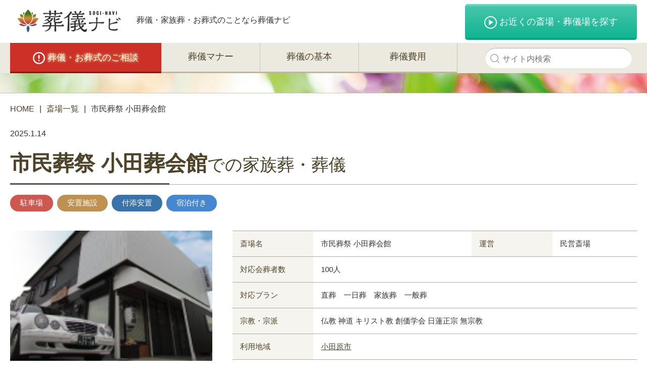

--- FILE ---
content_type: text/html; charset=UTF-8
request_url: https://sogi-navi.com/funeral/p_6194/
body_size: 8286
content:
<!doctype html>
<html lang="ja">
<head>
<meta charset="utf-8">
<title>市民葬祭 小田葬会館 | 葬儀ナビ</title>
<!-- Google Tag Manager -->
<script>(function(w,d,s,l,i){w[l]=w[l]||[];w[l].push({'gtm.start':
new Date().getTime(),event:'gtm.js'});var f=d.getElementsByTagName(s)[0],
j=d.createElement(s),dl=l!='dataLayer'?'&l='+l:'';j.async=true;j.src=
'https://www.googletagmanager.com/gtm.js?id='+i+dl;f.parentNode.insertBefore(j,f);
})(window,document,'script','dataLayer','GTM-5M8TDRW');</script>
<!-- End Google Tag Manager -->
<link rel="canonical" href="https://sogi-navi.com/funeral/p_6194/" />
<meta name="format-detection" content="telephone=no,address=no,email=no">
<meta name="viewport" content="width=device-width,initial-scale=1.0">
<link rel="stylesheet" href="https://sogi-navi.com/wp-content/themes/_template/css/style.css" type="text/css" media="all" />
<link rel="shortcut icon" href="/favicon.ico">

<link rel='dns-prefetch' href='//s.w.org' />
<link rel='stylesheet' id='yarppWidgetCss-css'  href='https://sogi-navi.com/wp-content/plugins/yet-another-related-posts-plugin/style/widget.css?ver=4.8.25' type='text/css' media='all' />
      <script>
      if (document.location.protocol != "https:") {
          document.location = document.URL.replace(/^http:/i, "https:");
      }
      </script>
      <style>.simplemap img{max-width:none !important;padding:0 !important;margin:0 !important;}.staticmap,.staticmap img{max-width:100% !important;height:auto !important;}.simplemap .simplemap-content{display:none;}</style>
<script>var google_map_api_key = 'AIzaSyDt-11CC9p0HkzX6BYBfW3x8LDj-JpaFG0';</script></head>

<body data-rsssl=1 id="top" class="funeral-template-default single single-funeral postid-6194">
<!-- Google Tag Manager (noscript) -->
<noscript><iframe src="https://www.googletagmanager.com/ns.html?id=GTM-5M8TDRW"
height="0" width="0" style="display:none;visibility:hidden"></iframe></noscript>
<!-- End Google Tag Manager (noscript) -->
<div id="wrapper">

<header id="header">
<div class="inner">
<div class="logo"><a href="/"><img src="https://sogi-navi.com/wp-content/themes/_template/img/logo.png" alt="葬儀ナビ | 安心・信頼できる葬儀のために"></a></div>
<div class="text">葬儀・家族葬・お葬式のことなら葬儀ナビ</div>
<div class="botan colorbtn kimi"><a href="/funeral"><i></i>お近くの斎場・葬儀場を探す</a></div>
</div>
</header><!--//header-->

<div id="navige">
<div class="inner cf">
<form action="/" id="search" method="get" action="https://sogi-navi.com/">
<div class="input"><input type="text" value="" name="s" id="s" placeholder="サイト内検索" /></div></form>
<ul class="cf">
<li class="hurry"><a href="/consultation/" class="blink"><i></i>葬儀・お葬式のご相談</a></li>
<li><a href="/manner/">葬儀マナー</a></li>
<li><a href="/basis/">葬儀の基本</a></li>
<li><a href="/basis/view_2906/">葬儀費用</a></li>
</ul>
</div>
</div><!--//navige-->


<div id="subvi">
<div class="inner">


</div>
</div><!--//subvi-->

<div id="container">

<div class="cont p20 siro">
<div class="inner">
<div class="status">
<ul class="path under cf">
<li><a href="/">HOME</a></li><li>  <a href="https://sogi-navi.com/funeral/">斎場一覧</a></li><li><span>  市民葬祭 小田葬会館</span></li></ul>
</div><!--//status-->
<div class="date">2025.1.14</div>
<div class="sosaibox">
<h1 class="title">市民葬祭 小田葬会館<span style="font-size:80%;font-weight:normal;">での家族葬・葬儀</span></h1>
<ul class="tagbox cf">
<li class="chusya"><span>駐車場</span></li><li class="reian"><span>安置施設</span></li><li class="anchi"><span>付添安置</span></li><li class="syuku"><span>宿泊付き</span></li></ul>
<div class="cf">


<div class="image"><img src="https://sogi-navi.com/wp-content/uploads/2019/03/1552355584-400x258.png" alt="市民葬祭 小田葬会館"></div>
<div class="table">
<table class="tbl">
<tr><th>斎場名</th><td>市民葬祭 小田葬会館</td><th>運営</th><td>民営斎場</td></tr>
<tr><th>対応会葬者数</th><td colspan="3">100人</td></tr>
<tr><th>対応プラン</th><td colspan="3">直葬　一日葬　家族葬　一般葬　</td></tr>
<tr><th>宗教・宗派</th><td colspan="3">仏教 神道 キリスト教 創価学会 日蓮正宗 無宗教</td></tr>
<tr><th>利用地域</th><td colspan="3"><a href="/kanagawa/odawarashi" title="小田原市で葬儀・家族葬ができる葬儀社・斎場">小田原市</a></td></tr>
</table>



</div>
</div>
</div><!--//sosaibox-->
</div>
</div><!--//cont-->


<div class="cont siro" id="gmap">
<div class="inner">
<h2 class="ttl">市民葬祭 小田葬会館<br class="sp">アクセスマップ</h2>
<div class="gmapbox">
<div class="simplemap"><div class="simplemap-content" data-breakpoint="480" data-lat="" data-lng="" data-zoom="16" data-addr="" data-infowindow="close" data-map-type-control="false" data-map-type-id="ROADMAP" style="width:100%;height:200px;">〒250-0005 神奈川県小田原市中町3-1-2</div></div></div><!--//gmapbox-->
<div class="gmaptbl">
<table>
<tr><th>住所</th><td>〒250-0005 神奈川県小田原市中町3-1-2</td></tr>
<tr><th>アクセス方法</th><td>伊豆箱根鉄道大雄山線「緑町駅」から徒歩10分<br />
JR・小田急線・箱根登山鉄道「小田原駅」から徒歩13分</td></tr>
</table>
</div><!--//gmapbox-->
</div>
</div><!--//cont-->





<div class="cont siro" id="content">
<div class="inner cf">

<div class="contentbox">
<article class="article">

<div class="status">
<ul class="path">
<li><a href="/">HOME</a></li><li>  <a href="https://sogi-navi.com/funeral/">斎場一覧</a></li><li><span>  市民葬祭 小田葬会館</span></li></ul>
</div><!--//status-->

<h1>市民葬祭 小田葬会館での葬儀・家族葬を行うには</h1>


        <div class="mokuji"><ol class="scroll under 2"><li><a href="#outline_1">市民葬祭 小田葬会館の特徴</a></li><li><a href="#outline_2">市民葬祭 小田葬会館の安置施設（霊安室）</a></li><li><a href="#outline_3">市民葬祭 小田葬会館で対応できる葬儀形式</a></li><li><a href="#outline_4">市民葬祭 小田葬会館への宿泊</a></li><li><a href="#outline_5">市民葬祭 小田葬会館での火葬</a></li><li><a href="#outline_6">市民葬祭 小田葬会館の立地・アクセス</a></li></ol></div><!--//mokujibx--><h2 id="outline_1">市民葬祭 小田葬会館の特徴</h2>
<h3>火葬式・家族葬から一般葬まで対応可能な民営斎場</h3>
<p>市民葬祭 小田葬会館は神奈川県小田原市中町にあります。<br />
市民葬祭 小田葬会館は平成10年2月に設立された有限会社小田原市民葬祭が運営する民営斎場です。有限会社小田原市民葬祭は市民葬祭の名の通り小田原市を中心に地域に密着した葬祭サービスの提供に力を注ぎ、火葬式から一般葬までご葬家の希望に沿ったプランのご葬儀を真心こめてサポートしています。有限会社小田原市民葬祭は市民葬祭 小田葬会館のほかに、家族葬向きの斎場として国府津「巡礼会館」、城山「サヴァ花岳」を運営しています。市民葬祭 小田葬会館は伊豆箱根鉄道大雄山線「緑町駅」から徒歩10分の市街地のなかにあり、その外観は和のテイストを取り入れた清楚な戸建て住宅のようです。斎場の規模としては家族葬向きですが、小規模の一般葬にも対応しています。斎場内には式場のほかにお清め所として利用するお部屋やご遺族控室、導師控室、安置室などがあり、シンプルながらご葬儀に必要な設備環境が整っています。<br />
ただし、市民葬祭 小田葬会館に火葬設備はありません。そのため火葬については別途火葬場に移動して行うことになりますが、市民葬祭 小田葬会館がある小田原市には公営斎場の「小田原市斎場」があります。市民葬祭 小田葬会館からは約7.4kmという距離で、お車で移動すると約21分となります。</p>
<h3>「緑町駅」から徒歩10分、駐車場完備</h3>
<p>伊豆箱根鉄道大雄山線「緑町駅」から徒歩10分というアクセスです。市民葬祭 小田葬会館には隣地に駐車場があり、乗用車20台は駐車することができます。家族葬の規模であれば充分でしょう。もし会葬者が100人近くになる場合は、会葬者には公共交通機関を利用してご来場頂けるよう案内しておくことをお薦め致します。また、お車で来場する場合はできる限り1台のお車に乗り合わせてお越し頂けるよう併せて案内しておくことをお薦め致します。</p>
<h2 id="outline_2">市民葬祭 小田葬会館の安置施設（霊安室）</h2>
<h3>斎場内に安置可能</h3>
<p>市民葬祭 小田葬会館には安置室があり、病院やご自宅等からのご遺体の搬送についても市民葬祭 小田葬会館を運営する有限会社小田原市民葬祭が対応しています。お亡くなりになられてからご葬儀まで数日ある場合も可能な限り斎場内で故人のご遺体をお預かりしています。通夜終了後の付き添い安置についても対応しています。</p>
<h2 id="outline_3">市民葬祭 小田葬会館で対応できる葬儀形式</h2>
<h3>宗旨・宗派を問わず利用可能</h3>
<p>市民葬祭 小田葬会館は宗旨・宗派を問わず利用できる斎場です。無宗教の方も同じです。ただし、市民葬祭 小田葬会館でご葬儀を行う場合、それぞれの宗旨・宗派の導師の方についてはご葬家でお呼び頂くことになります。もし菩提寺をお持ちでない場合などご葬家で手配することが難しい場合は有限会社小田原市民葬祭にご相談ください。一般的な宗旨・宗派の方であれば寺院等をご紹介できるでしょう。</p>
<h2 id="outline_4">市民葬祭 小田葬会館への宿泊</h2>
<h3>斎場内に宿泊可能</h3>
<p>市民葬祭 小田葬会館にはご遺族用の控室があり、通夜終了後は少人数であれば故人のご遺体に付き添うために宿泊（仮眠）することができます。ただし、宿泊できる人数には限りがありますので、遠方から来られるご親族がいらっしゃる場合は斎場周辺のホテルのお部屋を押さえておくことをお薦め致します。ちなみに、斎場から徒歩13分の小田原駅周辺には宿泊施設が多数あります。</p>
<h2 id="outline_5">市民葬祭 小田葬会館での火葬</h2>
<h3>火葬設備はないが公営火葬場まで車で21分</h3>
<p>市民葬祭 小田葬会館でご葬儀を行う場合、火葬については小田原市の公営斎場である「小田原市斎場」の火葬施設を利用することが多いようです。小田原市斎場は老朽化に伴う建て替えで2019年7月1日からは新斎場が供用開始となります。小田原市斎場の火葬施設を小田原市民が利用する場合、火葬料は12歳以上が12,000円、12歳未満が6,000円（2019年7月1日改定）となります。市外居住者が利用する場合は12歳以上が78,000円、12歳未満が39,000円と割高になります。小田原市民が利用する場合、遺体安置室は1室3,000円（48時間以内）、火葬中の待合室は1室まで無料で2室目から5,000円となります。</p>
<h2 id="outline_6">市民葬祭 小田葬会館の立地・アクセス</h2>
<h3>「緑町駅」から徒歩10分というアクセス</h3>
<p>電車の最寄駅からは徒歩10分。</p>
<h4>公共交通機関でのアクセス</h4>
<p>市民葬祭 小田葬会館の最寄り駅は、以下の2つです。</p>
<ul>
<li>伊豆箱根鉄道大雄山線「緑町駅」から徒歩10分</li>
<li>JR・小田急線・箱根登山鉄道「小田原駅」から徒歩13分</li>
</ul>
<h4>自動車でのアクセス</h4>
<p>市民葬祭 小田葬会館へ自動車で向かう場合、西湘バイパスなどから向かいます。</p>
<ul>
<li>西湘バイパスで向かう場合：小田原インターチェンジで高速を降り、すぐ先の山王橋の交差点を左折して東海道に出ます。続いて浜町の交差点を右折し、次の交差点を斜め前方左方向に進みます。七枚橋の交差点を右折し、約330m先の新玉の信号の1つ手前を右折すると約70m先の左手に市民葬祭 小田葬会館があります。</li>
</ul>
<h4>駐車場</h4>
<p>市民葬祭 小田葬会館の隣地には乗用車を20台駐車できる駐車場があります。家族葬でのご利用が多い小田葬会館ですが、一般葬規模の場合には充分とは言えないでしょう。電車の最寄駅から徒歩10分ですが、会葬者には出来る限り公共交通機関を利用してご来場頂けるよう案内しておくことをお薦め致します。斎場の駐車場で足りない場合は近隣の有料駐車場をご利用いただくことになりますので、情報として把握しておくと安心です。市民葬祭 小田葬会館の周辺には「リパーク小田原浜町2丁目」「小田原栄町4丁目第3」など有料駐車場がいくつかあります。</p>


</article>

</div><!--//contentbox-->

<div class="sidebox" id="sidebar">
<div class="wrap">

<div class="sidesec">
<div class="ttl01">斎場・葬儀場を探す</div>
<ul class="list01 ovrgp">
<li><a href="/tokyo"><img src="https://sogi-navi.com/wp-content/themes/_template/img/side_img01.jpg">
<span class="name">東京の葬儀場・斎場</span></a>
<ol class="cf">
<li><a href="https://sogi-navi.com/tokyo/setagayaku/">世田谷区</a></li>
<li><a href="https://sogi-navi.com/tokyo/hachiojishi/">八王子市</a></li>
<li><a href="https://sogi-navi.com/tokyo/nakanoku/">中野区</a></li>
<li><a href="https://sogi-navi.com/tokyo/bunkyoku/">文京区</a></li>
<li><a href="https://sogi-navi.com/tokyo/shibuyaku/">渋谷区</a></li>
<li><a href="https://sogi-navi.com/tokyo/chofushi/">調布市</a></li>
</ol></li>
<li><a href="/saitama"><img src="https://sogi-navi.com/wp-content/themes/_template/img/side_img02.jpg">
<span class="name">埼玉の葬儀場・斎場</span></a>
<ol class="cf">
<li><a href="https://sogi-navi.com/saitama/kawaguchishi/">川口市</a></li>
<li><a href="https://sogi-navi.com/saitama/saitamashi/">さいたま市</a></li>
<li><a href="https://sogi-navi.com/saitama/higashimatsuyamashi/">東松山市</a></li>
<li><a href="https://sogi-navi.com/saitama/misatoshi/">三郷市</a></li>
<li><a href="https://sogi-navi.com/saitama/tsurugashimashi/">鶴ヶ島市</a></li>
<li><a href="https://sogi-navi.com/saitama/kawagoeshi/">川越市</a></li>
</ol></li>
<li><a href="/chiba"><img src="https://sogi-navi.com/wp-content/themes/_template/img/side_img03.jpg">
<span class="name">千葉の葬儀場・斎場</span></a>
<ol class="cf">
<li><a href="https://sogi-navi.com/chiba/ichikawashi/">市川市</a></li>
<li><a href="https://sogi-navi.com/chiba/matsudoshi/">松戸市</a></li>
<li><a href="https://sogi-navi.com/chiba/funabashishi/">船橋市</a></li>
<li><a href="https://sogi-navi.com/chiba/urayasushi/">浦安市</a></li>
<li><a href="https://sogi-navi.com/chiba/chibashi/">千葉市</a></li>
</ol></li>
<li><a href="/kanagawa"><img src="https://sogi-navi.com/wp-content/themes/_template/img/side_img04.jpg">
<span class="name">神奈川の葬儀場・斎場</span></a>
<ol class="cf">
<li><a href="https://sogi-navi.com/kanagawa/yokohamashi/">横浜市</a></li>
<li><a href="https://sogi-navi.com/kanagawa/kawasakishi/">川崎市</a></li>
<li><a href="https://sogi-navi.com/kanagawa/fujisawashi/">藤沢市</a></li>
<li><a href="https://sogi-navi.com/kanagawa/yokosukashi/">横須賀市</a></li>
<li><a href="https://sogi-navi.com/kanagawa/kamakurashi/">鎌倉市</a></li>
<li><a href="https://sogi-navi.com/kanagawa/miurashi/">三浦市</a></li>
<li><a href="https://sogi-navi.com/kanagawa/odawarashi/">小田原市</a></li>
<li><a href="https://sogi-navi.com/kanagawa/hiratsukashi/">平塚市</a></li>
</ol></li>
</ul>
</div><!--//sidesec-->

<div class="sidesec">
<div class="ttl02 yel">よく読まれているコラム</div>
<ul class="list02 under">

<li><a href="https://sogi-navi.com/knowledge/view_39/">家族葬とは～どこまで呼ぶ？家族葬の内容と流れ、メリットと注意点</a></li>
<li><a href="https://sogi-navi.com/basis/view_2906/">葬儀費用の平均は195万円？葬儀にかかる費用の相場</a></li>
<li><a href="https://sogi-navi.com/types/view_2954/">家族葬の費用の相場は？費用の内訳と葬儀費用を減らす方法</a></li>
<li><a href="https://sogi-navi.com/manner/view_1727/">葬儀に行けない場合｜参列できない時の対応マナー</a></li>
<li><a href="https://sogi-navi.com/manner/view_1734/">袱紗（ふくさ）の正しい渡し方</a></li>
</ul>
</div><!--//sidesec-->

<div class="sidesec mb0">
<div class="ttl02 blu">葬儀について学ぶ</div>
<ul class="list02 arwgp01 under">
<li><a href="/basis/">葬儀の基本</a></li>
<li><a href="/manner/">参列者の葬儀マナー</a></li>
<li><a href="/knowledge/">喪主・遺族側の基礎知識</a></li>
<li><a href="/before/">葬儀前に知っておくべきこと</a></li>
<li><a href="/after/">葬儀後</a></li>
<li><a href="/types/">葬儀の種類</a></li>
<li><a href="/tips/">葬儀の豆知識</a></li>
</ul>
</div><!--//sidesec-->

</div>
</div><!--//sidebox-->

</div>
</div><!--//cont-->





<div class="cont nami">
<div class="inner">

<h2 class="ttl">小田原市にある斎場</h2>

<div class="saijolistbox">
<ul class="ovrgp cf">

<li><div class="wraplink">
<div class="grop">
<h3 class="title"><span class="name"><a href="https://sogi-navi.com/funeral/p_6318/" title="千代会館での葬儀・家族葬">千代会館</a></span>
</h3><span class="add">〒250-0215 神奈川県小田原市千代169 </span>
</div>
</div></li>



<li><div class="wraplink">
<div class="grop">
<h3 class="title"><span class="name"><a href="https://sogi-navi.com/funeral/p_6243/" title="市兵衛会館本館での葬儀・家族葬">市兵衛会館本館</a></span>
</h3><span class="add">〒250-0853 神奈川県小田原市堀之内448</span>
</div>
</div></li>



<li><div class="wraplink">
<div class="grop">
<h3 class="title"><span class="name"><a href="https://sogi-navi.com/funeral/p_6237/" title="市兵衛会館新館での葬儀・家族葬">市兵衛会館新館</a></span>
</h3><span class="add">〒250-0853 神奈川県小田原市堀之内448</span>
</div>
</div></li>



<li><div class="wraplink">
<div class="grop">
<h3 class="title"><span class="name"><a href="https://sogi-navi.com/funeral/p_6219/" title="イヨダ富水葬祭場での葬儀・家族葬">イヨダ富水葬祭場</a></span>
</h3><span class="add">〒250-0853 神奈川県小田原市堀之内324-3</span>
</div>
</div></li>



<li><div class="wraplink">
<div class="grop">
<h3 class="title"><span class="name"><a href="https://sogi-navi.com/funeral/p_6199/" title="イヨダ小田原会館での葬儀・家族葬">イヨダ小田原会館</a></span>
</h3><span class="add">〒250-0872 神奈川県小田原市中里240-2 </span>
</div>
</div></li>



<li><div class="wraplink">
<div class="grop">
<h3 class="title"><span class="name"><a href="https://sogi-navi.com/funeral/p_6161/" title="成田セレモニーホールでの葬儀・家族葬">成田セレモニーホール</a></span>
</h3><span class="add">〒250-0862 神奈川県小田原市成田217-1</span>
</div>
</div></li>



<li><div class="wraplink">
<div class="grop">
<h3 class="title"><span class="name"><a href="https://sogi-navi.com/funeral/p_6149/" title="セレティア双樹 小田原会館での葬儀・家族葬">セレティア双樹 小田原会館</a></span>
</h3><span class="add">〒250-0856 神奈川県小田原市新屋280-1</span>
</div>
</div></li>



<li><div class="wraplink">
<div class="grop">
<h3 class="title"><span class="name"><a href="https://sogi-navi.com/funeral/p_6143/" title="小田原市斎場での葬儀・家族葬">小田原市斎場</a></span>
</h3><span class="add">〒250-0055 神奈川県小田原市久野3664-8</span>
</div>
</div></li>



<li><div class="wraplink">
<div class="grop">
<h3 class="title"><span class="name"><a href="https://sogi-navi.com/funeral/p_6137/" title="ハマソウ扇町での葬儀・家族葬">ハマソウ扇町</a></span>
</h3><span class="add">〒250-0001 神奈川県小田原市扇町2-19-7</span>
</div>
</div></li>



</ul>


</div><!--//statebox-->

</div>
</div><!--//cont-->




<div class="statebox">
<ul class="match cf ovrgp s768">
<li class="pref kanagawa">
<div class="ttl">神奈川県の葬儀社・斎場を探す</div>
<ol class="cf li01">
<li><a href="https://sogi-navi.com/kanagawa/miurashi/" title="三浦市で葬儀・家族葬ができる葬儀社・斎場">三浦市</a></li>
<li><a href="https://sogi-navi.com/kanagawa/odawarashi/" title="小田原市で葬儀・家族葬ができる葬儀社・斎場">小田原市</a></li>
<li><a href="https://sogi-navi.com/kanagawa/zushishi/" title="逗子市で葬儀・家族葬ができる葬儀社・斎場">逗子市</a></li>
<li><a href="https://sogi-navi.com/kanagawa/kamakurashi/" title="鎌倉市で葬儀・家族葬ができる葬儀社・斎場">鎌倉市</a></li>
<li><a href="https://sogi-navi.com/kanagawa/hiratsukashi/" title="平塚市で葬儀・家族葬ができる葬儀社・斎場">平塚市</a></li>
<li><a href="https://sogi-navi.com/kanagawa/fujisawashi/" title="藤沢市で葬儀・家族葬ができる葬儀社・斎場">藤沢市</a></li>
<li><a href="https://sogi-navi.com/kanagawa/yokosukashi/" title="横須賀市で葬儀・家族葬ができる葬儀社・斎場">横須賀市</a></li>
<li><a href="https://sogi-navi.com/kanagawa/yokohamashi/" title="横浜市で葬儀・家族葬ができる葬儀社・斎場">横浜市</a></li>
<li><a href="https://sogi-navi.com/kanagawa/kawasakishi/" title="川崎市で葬儀・家族葬ができる葬儀社・斎場">川崎市</a></li>
<li><a href="https://sogi-navi.com/kanagawa/sagamiharashi/" title="相模原市で葬儀・家族葬ができる葬儀社・斎場">相模原市</a></li>
<li><a href="https://sogi-navi.com/kanagawa/atsugishi/" title="厚木市で葬儀・家族葬ができる葬儀社・斎場">厚木市</a></li>
<li><a href="https://sogi-navi.com/kanagawa/ebinashi/" title="海老名市で葬儀・家族葬ができる葬儀社・斎場">海老名市</a></li>
<li><a href="https://sogi-navi.com/kanagawa/minamiashigarashi/" title="南足柄市で葬儀・家族葬ができる葬儀社・斎場">南足柄市</a></li>
<li><a href="https://sogi-navi.com/kanagawa/chigasakishi/" title="茅ヶ崎市で葬儀・家族葬ができる葬儀社・斎場">茅ヶ崎市</a></li>
<li><a href="https://sogi-navi.com/kanagawa/ayaseshi/" title="綾瀬市で葬儀・家族葬ができる葬儀社・斎場">綾瀬市</a></li>
<li><a href="https://sogi-navi.com/kanagawa/yamatoshi/" title="大和市で葬儀・家族葬ができる葬儀社・斎場">大和市</a></li>
<li><a href="https://sogi-navi.com/kanagawa/iseharashi/" title="伊勢原市で葬儀・家族葬ができる葬儀社・斎場">伊勢原市</a></li>
<li><a href="https://sogi-navi.com/kanagawa/hadanoshi/" title="秦野市で葬儀・家族葬ができる葬儀社・斎場">秦野市</a></li>
<li><a href="https://sogi-navi.com/kanagawa/zamashi/" title="座間市で葬儀・家族葬ができる葬儀社・斎場">座間市</a></li>
</ol>
</li>
</ul>
</div><!--//statebox-->







</div><!--//container-->



<footer id="footer">

<div class="inner">

<dl class="navi under">
<dt><a href="/">葬儀ナビトップページ</a></dt>
<dt><a href="/funeral/">お近くの斎場・葬儀場を探す</a></dt>
<dd><ul class="cf">
<li><a href="/tokyo/" title="東京都で葬儀・家族葬ができる葬儀社・斎場">東京</a></li>
<li><a href="/saitama/" title="埼玉県で葬儀・家族葬ができる葬儀社・斎場">埼玉</a></li>
<li><a href="/chiba/" title="千葉県で葬儀・家族葬ができる葬儀社・斎場">千葉</a></li>
<li><a href="/kanagawa/" title="神奈川件で葬儀・家族葬ができる葬儀社・斎場">神奈川</a></li>
<li><a href="/gunma/" title="群馬県で葬儀・家族葬ができる葬儀社・斎場">群馬</a></li>
<li><a href="/ibaraki/" title="茨城県で葬儀・家族葬ができる葬儀社・斎場">茨城</a></li>
<li><a href="/tochigi/" title="栃木県で葬儀・家族葬ができる葬儀社・斎場">栃木</a></li>
</ul></dd>
 <dt>人気の斎場</dt>
<dd><ul class="cf">
<li><a href="/funeral/p_301/" title="町屋斎場での葬儀・家族葬">町屋斎場</a></li>
<li><a href="/funeral/p_238/" title="桐ヶ谷斎場での葬儀・家族葬">桐ヶ谷斎場</a></li>
<li><a href="/funeral/p_236/" title="代々幡斎場での葬儀・家族葬">代々幡斎場</a></li>
<li><a href="/funeral/p_234/" title="堀ノ内斎場での葬儀・家族葬">堀ノ内斎場</a></li>
<li><a href="/funeral/p_232/" title="落合斎場での葬儀・家族葬">落合斎場</a></li>
<li><a href="/funeral/p_240/" title="臨海斎場での葬儀・家族葬">臨海斎場</a></li>
<li><a href="/funeral/p_308/" title="四ツ木斎場での葬儀・家族葬">四ツ木斎場</a></li>
<li><a href="/funeral/p_312/" title="戸田葬祭場での葬儀・家族葬">戸田葬祭場</a></li>
</ul></dd> 
</dl>

<div class="cf">

<ul class="menu under cf">
<li><a href="/">葬儀ナビトップページ</a></li>
<li><a href="/privacy/">プライバシーポリシー</a></li>
<li><a href="/company/">運営会社</a></li>
<li><a href="/contact/">お問い合わせ</a></li>
<li><a href="/basis/">葬儀の基本</a></li>
<li><a href="/manner/">参列者の葬儀マナー</a></li>
<li><a href="/knowledge/">喪主・遺族側の基礎知識</a></li>
<li><a href="/before/">葬儀前に知っておくべきこと</a></li>
<li><a href="/after/">葬儀後</a></li>
<li><a href="/types/">葬儀の種類</a></li>
</ul>

<div class="logo"><a href="/"><img src="https://sogi-navi.com/wp-content/themes/_template/img/logo.png" alt="葬儀ナビ"></a>
<p class="copy">Copyright &copy; 2026 All rights reserved.</p></div>

</div>
</div>
</footer><!--//footer-->

<div id="pagetop"><a href="#">ページの<br>先頭へ</a></div><!--//pagetop-->

</div><!--//wrapper-->

<script src="//ajax.googleapis.com/ajax/libs/jquery/1.12.4/jquery.min.js"></script>
<script>window.jQuery || document.write('<script src="https://sogi-navi.com/wp-content/themes/_template/js/jquery-1.12.4.min.js"><\/script>')</script>
<script src="//cdnjs.cloudflare.com/ajax/libs/jquery-easing/1.3/jquery.easing.min.js"></script>
<script>window.jQuery.easing.def || document.write('<script src="https://sogi-navi.com/wp-content/themes/_template/js/jquery.easing.1.3.js"><\/script>')</script>
<script src="https://sogi-navi.com/wp-content/themes/_template/js/jquery.matchHeight.js"></script>
<script src="https://sogi-navi.com/wp-content/themes/_template/js/jquery.module.js"></script>

<script type='text/javascript' src='https://sogi-navi.com/wp-includes/js/wp-embed.min.js?ver=4.8.25'></script>
<script type='text/javascript' src='https://sogi-navi.com/wp-includes/js/jquery/jquery.js?ver=1.12.4'></script>
<script type='text/javascript' src='https://sogi-navi.com/wp-includes/js/jquery/jquery-migrate.min.js?ver=1.4.1'></script>
<script type='text/javascript' src='//maps.google.com/maps/api/js?key=AIzaSyDt-11CC9p0HkzX6BYBfW3x8LDj-JpaFG0'></script>
<script type='text/javascript' src='https://sogi-navi.com/wp-content/plugins/simple-map/js/simple-map.min.js?ver=1512096895'></script>
<!-- Global site tag (gtag.js) - Google Analytics -->
<script async src="https://www.googletagmanager.com/gtag/js?id=UA-111649353-1"></script>
<script>
  window.dataLayer = window.dataLayer || [];
  function gtag(){dataLayer.push(arguments);}
  gtag('js', new Date());

  gtag('config', 'UA-111649353-1');
</script>

</body>
</html>

--- FILE ---
content_type: text/css
request_url: https://sogi-navi.com/wp-content/themes/_template/css/style.css
body_size: 20019
content:
@charset "utf-8";

/*-------------------------------------------------------------------------*/
/* include
/*-------------------------------------------------------------------------*/
/*--------
@import url('https://fonts.googleapis.com/css?family=Roboto+Condensed:400,700');
---------*/

/* Noto Sans Japanese */
/* fonts.googleapis.com/earlyaccess/notosansjapanese.css */
/*--------
@font-face {
font-family: 'Noto Sans Japanese'; font-style: normal;
font-weight: 200;
src: url(//fonts.gstatic.com/ea/notosansjapanese/v6/NotoSansJP-Light.woff2) format('woff2'),url(//fonts.gstatic.com/ea/notosansjapanese/v6/NotoSansJP-Light.woff) format('woff'),url(//fonts.gstatic.com/ea/notosansjapanese/v6/NotoSansJP-Light.otf) format('opentype');
font-display: swap;
}
@font-face {
font-family: 'Noto Sans Japanese'; font-style: normal;
font-weight: 300;
src: url(//fonts.gstatic.com/ea/notosansjapanese/v6/NotoSansJP-DemiLight.woff2) format('woff2'),url(//fonts.gstatic.com/ea/notosansjapanese/v6/NotoSansJP-DemiLight.woff) format('woff'),url(//fonts.gstatic.com/ea/notosansjapanese/v6/NotoSansJP-DemiLight.otf) format('opentype');
font-display: swap;
}
@font-face {
font-family: 'Noto Sans Japanese'; font-style: normal;
font-weight: 500;
src: url(//fonts.gstatic.com/ea/notosansjapanese/v6/NotoSansJP-Medium.woff2) format('woff2'),url(//fonts.gstatic.com/ea/notosansjapanese/v6/NotoSansJP-Medium.woff) format('woff'),url(//fonts.gstatic.com/ea/notosansjapanese/v6/NotoSansJP-Medium.otf) format('opentype');
font-display: swap;
}
@font-face {
font-family: 'Noto Sans Japanese'; font-style: normal;
font-weight: 700;
src: url(//fonts.gstatic.com/ea/notosansjapanese/v6/NotoSansJP-Bold.woff2) format('woff2'),url(//fonts.gstatic.com/ea/notosansjapanese/v6/NotoSansJP-Bold.woff) format('woff'),url(//fonts.gstatic.com/ea/notosansjapanese/v6/NotoSansJP-Bold.otf) format('opentype');
font-display: swap;
}
---------*/
/*-------------------------------------------------------------------------*/
/* reset
/*-------------------------------------------------------------------------*/
html,body,div,span,object,iframe,h1,h2,h3,h4,h5,h6,p,blockquote,pre,abbr,address,cite,code,del,dfn,em,ins,kbd,q,samp,small,strong,
sub,var,b,i,dl,dt,dd,ol,ul,li,fieldset,form,label,legend,table,caption,tbody,tfoot,thead,tr,th,td,article,aside,canvas,details,
figcaption,figure,footer,header,hgroup,menu,main,nav,section,summary,time,mark,audio,video{ margin: 0; padding: 0; border: 0; outline: 0; font-size: 100%; vertical-align: baseline; background: transparent; }
body{ line-height: 1; }
article,aside,details,figcaption,figure,footer,header,hgroup,menu,nav,section{ display: block; }
nav ul{ list-style: none; }
ul,ol,li,dl,dt,dd{ list-style-type: none; list-style-position: outside; }
blockquote,q{ quotes: none; }
blockquote:before,blockquote:after,q:before,q:after{ content: none; }
a{ margin: 0; padding: 0; font-size: 100%; vertical-align: baseline; background: transparent; }
ins{ background-color: #ff9; color: #000; text-decoration: none; }
img{ vertical-align: top; border: 0; }
em{ font-style: italic; }
mark{ background-color: #ff9; color: #000; font-style: italic; font-weight: bold; }
del{ text-decoration: line-through; }
abbr[title],dfn[title]{ border-bottom: 1px dotted; cursor:help; }
table{ border-collapse: collapse; border-spacing: 0; }
hr{ display:block; height:1px; border: 0; border-top: 1px solid #ccc; margin: 0; padding: 0; }
input,select{ vertical-align: middle; }
main { display: block; }
button { border: none; }
@media print, screen and (min-width: 1025px) {
}

/*-------------------------------------------------------------------------*/
/* module
/*-------------------------------------------------------------------------*/
.err { color: #ff0000 !important; font-weight: bold; }.bold { font-weight: bold !important; }.red { color: #eb0602 !important; }.center { text-align: center !important; }.right { text-align: right !important; }.left { text-align: left !important; }.fr { float: right; }.fl { float: left; }
.fs10 { font-size: 10px !important; }.fs12 { font-size: 12px !important; }.fs14 { font-size: 14px !important; }.fs16 { font-size: 16px !important; }.fs18 { font-size: 18px !important; }.fs20 { font-size: 20px !important; }.fs22 { font-size: 22px !important; }.fs24 { font-size: 24px !important; }
.mt0 { margin-top: 0px !important; }.mt5 { margin-top: 5px !important; }.mt10 { margin-top: 10px !important; }.mt15 { margin-top: 15px !important; }.mt20 { margin-top: 20px !important; }.mt30 { margin-top: 30px !important; }.mt40 { margin-top: 40px !important; }.mt50 { margin-top: 50px !important; }
.mb5 { margin-bottom: 5px !important; }.mb0 { margin-bottom: 0 !important; }.mb10 { margin-bottom: 10px !important; }.mb15 { margin-bottom: 15px !important; }.mb20 { margin-bottom: 20px !important; }.mb30 { margin-bottom: 30px !important; }.mb40 { margin-bottom: 40px !important; }.mb50 { margin-bottom: 50px !important; }
.mr0 { margin-right: 0 !important; }.mr10 { margin-right: 10px !important; }.mr15 { margin-right: 15px !important; }.mr20 { margin-right: 20px !important; }.mr25 { margin-right: 25px !important; }.mr30 { margin-right: 30px !important; }
.ml5 { margin-left: 5px !important; }.ml10 { margin-left: 10px !important; }.ml20 { margin-left: 20px !important; }.ml30 { margin-left: 30px !important; }
.center { text-align: center !important; }.right { text-align: right !important; }.left { text-align: left !important; }
.pb10 { padding-bottom: 10px !important; }.pb20 { padding-bottom: 20px !important; }.pb30 { padding-bottom: 30px !important; }.pb40 { padding-bottom: 40px !important; }
.pl10 { padding-left: 10px !important; }.pl35 { padding-left: 35px !important; }.pl40 { padding-left: 40px !important; }.pl55 { padding-left: 55px !important; }
.pr10 { padding-right: 10px !important; }
.w150 { width: 150px !important; }.w200 { width: 200px !important; }.w220 { width: 220px !important; }.w240 { width: 240px !important; }.w300 { width: 300px !important; }.w330 { width: 330px !important; }.w350 { width: 350px !important; }.w380 { width: 380px !important; }.w480 { width: 480px !important; }.w100p { width: 100% !important; }
.err-msg, .error-message { margin: 10px 0 0; font-weight: bold; font-size: 14px; color: #cc0000; }
@media print, screen and (min-width: 1025px) {
}

/*-------------------------------------------------------------------------*/
/* base
/*-------------------------------------------------------------------------*/
* { margin: 0; padding: 0; box-sizing: border-box; }
body { position: relative; font-family: "Noto Sans Japanese", "源ノ角ゴシック", "Source Han Sans", Lato, "游ゴシック Medium", "游ゴシック体", "Yu Gothic Medium", YuGothic, "ヒラギノ角ゴ ProN", "Hiragino Kaku Gothic ProN", "メイリオ", Meiryo, "ＭＳ Ｐゴシック", "MS PGothic", sans-serif; font-size: 14px; color: #333; font-weight: 300; -moz-osx-font-smoothing: grayscale; -webkit-font-smoothing: antialiased; font-feature-settings: "palt"; }
h1, h2, h3, h4, h5, h6 { font-size: 1.0em; font-weight: normal; }
table { border-collapse: collapse; }
img { border: none; vertical-align: bottom; }
li { list-style-type: none; }
sup { font-size: 10px; }
p { line-height: 1.5; }
p small { font-size: 80%; }
.red { color: #d52f21; }
th { font-weight: normal; }
.makr { border-bottom: 1px dashed #333; background: #f9ff9a; color: #eb0602; font-weight: 500; }
@media print, screen and (min-width: 1025px) {
body { font-size: 16px; }
}

/* link */
a:hover { transition: .1s; }
a:link { color: #4d4328; }
a:visited { color: #4d4328; }
a:hover { color: #4d4328; text-decoration: none; }
/*.undergp a:link, a.under:link, a.under { text-decoration: underline; }
.undergp a:hover, a.under:hover { text-decoration: none; }*/
.under a:link { text-decoration: none; }
.under a:hover { text-decoration: underline; }

/* Selected Text */
::selection { background: #f6f4ee; }
::-moz-selection { background: #f6f4ee; }

/* rollover */
@media print, screen and (min-width: 1025px) {
a:hover img.hov { filter: alpha(opacity=84); -moz-opacity: 0.84; opacity: 0.84; }
.ovrgp a:hover img, img.ovr:hover, input.ovr:hover, button.ovr:hover { filter: alpha(opacity=80); opacity: 0.80; }
}

/* ios */
.ios a:hover img.hov { filter: alpha(opacity=1); -moz-opacity: 1; opacity: 1; }
.ios .ovrgp a:hover img, .ios img.ovr:hover, .ios input.ovr:hover { filter: alpha(opacity=1); opacity: 1; }

/* clear */
.clear { clear: both; }
.cfgp li:before, .cfgp li:after,.cf:before, .cf:after, .clearfix:before, .clearfix:after { content: ""; display: table; }
.cfgp li:after,.cf:after, .clearfix:after { clear: both; }
.cfgp li,.cf, .clearfix { *zoom: 1; }

/* img */
img { max-width: 100%; }
@media print, screen and (min-width: 1025px) {
img { max-width: auto; max-height: auto; }
}

/* hiddn */
#wrapper .pc { display: none !important; }
@media print, screen and (min-width: 1025px) {
#wrapper .pc { display: block !important; }
#wrapper img.pc { display: inline !important; }
#wrapper .sp { display: none !important; }
}

/* sp-txt */
.sp-txt {	text-align: left; }
@media print, screen and (min-width: 1025px) {
.sp-txt {	text-align: inherit; }
}

/* sp-img */
.sp-img { width: 100%; }
@media print, screen and (min-width: 1025px) {
.sp-img { width: inherit; }
}

/* img-c */
.img-c { text-align: center; }
.img-c img { margin: 0 auto; }
@media print, screen and (min-width: 1025px) {
}

/* .blink */
@keyframes blink { 50%{ text-shadow: 0 0 6px #fffa94; } }
.blink { animation: blink 3s infinite; }

/*-------------------------------------------------------------------------*/
/* pagetop
/*-------------------------------------------------------------------------*/
#pagetop { display: none; position: fixed; bottom: 5px; right: 5px; width: 60px; height: 60px; z-index: 1000; cursor: pointer; }
#pagetop a { position: relative; display: block; width: 60px; height: 60px; padding-top: 18px; background: url(../img/ptg_black.png) no-repeat; background-size: cover; color: #fff; text-align: center; line-height: 1.4; font-size: 12px; text-decoration: none; }

@media print, screen and (min-width: 1025px) {
#pagetop { bottom: 25px; right: 10px; width: 100px; height: 100px; z-index: 998; }
#pagetop a { width: 100px; height: 100px; padding-top: 35px; font-size: 14px; }
#pagetop a:hover { opacity: 0.9; }
}

/*-------------------------------------------------------------------------*/
/* parts
/*-------------------------------------------------------------------------*/
.colorbtn a,.colorbtn button { position: relative; display: block; padding: 20px 0 18px; border-radius: 4px; color: #fff; font-size: 16px; font-weight: 400; text-align: center; line-height: 1; text-decoration: none; font-family: "Noto Sans Japanese", "源ノ角ゴシック", "Source Han Sans", Lato, "游ゴシック Medium", "游ゴシック体", "Yu Gothic Medium", YuGothic, "ヒラギノ角ゴ ProN", "Hiragino Kaku Gothic ProN", "メイリオ", Meiryo, "ＭＳ Ｐゴシック", "MS PGothic", sans-serif; }
.colorbtn.big a { padding: 26px 0 24px; border-radius: 5px; font-size: 18px; }

.colorbtn.ao a { 
background: #6799c8; /* Old browsers */
background: -moz-linear-gradient(top,  #6799c8 0%, #3678b6 100%); /* FF3.6-15 */
background: -webkit-linear-gradient(top,  #6799c8 0%,#3678b6 100%); /* Chrome10-25,Safari5.1-6 */
background: linear-gradient(to bottom,  #6799c8 0%,#3678b6 100%); /* W3C, IE10+, FF16+, Chrome26+, Opera12+, Safari7+ */
filter: progid:DXImageTransform.Microsoft.gradient( startColorstr='#6799c8', endColorstr='#3678b6',GradientType=0 ); /* IE6-9 */
}
.colorbtn.mido a { 
background: #7bb357; /* Old browsers */
background: -moz-linear-gradient(top,  #7bb357 0%, #509b21 100%); /* FF3.6-15 */
background: -webkit-linear-gradient(top,  #7bb357 0%,#509b21 100%); /* Chrome10-25,Safari5.1-6 */
background: linear-gradient(to bottom,  #7bb357 0%,#509b21 100%); /* W3C, IE10+, FF16+, Chrome26+, Opera12+, Safari7+ */
filter: progid:DXImageTransform.Microsoft.gradient( startColorstr='#7bb357', endColorstr='#509b21',GradientType=0 ); /* IE6-9 */
}
.colorbtn.cha a { 
background: #9f8369; /* Old browsers */
background: -moz-linear-gradient(top,  #9f8369 0%, #805b38 100%); /* FF3.6-15 */
background: -webkit-linear-gradient(top,  #9f8369 0%,#805b38 100%); /* Chrome10-25,Safari5.1-6 */
background: linear-gradient(to bottom,  #9f8369 0%,#805b38 100%); /* W3C, IE10+, FF16+, Chrome26+, Opera12+, Safari7+ */
filter: progid:DXImageTransform.Microsoft.gradient( startColorstr='#9f8369', endColorstr='#805b38',GradientType=0 ); /* IE6-9 */
}
.colorbtn.ora a { 
background: #f6b342; /* Old browsers */
background: -moz-linear-gradient(top,  #f6b342 0%, #f39a04 100%); /* FF3.6-15 */
background: -webkit-linear-gradient(top,  #f6b342 0%,#f39a04 100%); /* Chrome10-25,Safari5.1-6 */
background: linear-gradient(to bottom,  #f6b342 0%,#f39a04 100%); /* W3C, IE10+, FF16+, Chrome26+, Opera12+, Safari7+ */
filter: progid:DXImageTransform.Microsoft.gradient( startColorstr='#f6b342', endColorstr='#f39a04',GradientType=0 ); /* IE6-9 */
}
.colorbtn.kimi a, .colorbtn.kimi button { 
background: #49c7ab; /* Old browsers */
background: -moz-linear-gradient(top,  #49c7ab 0%, #0eb490 100%); /* FF3.6-15 */
background: -webkit-linear-gradient(top,  #49c7ab 0%,#0eb490 100%); /* Chrome10-25,Safari5.1-6 */
background: linear-gradient(to bottom,  #49c7ab 0%,#0eb490 100%); /* W3C, IE10+, FF16+, Chrome26+, Opera12+, Safari7+ */
filter: progid:DXImageTransform.Microsoft.gradient( startColorstr='#49c7ab', endColorstr='#0eb490',GradientType=0 ); /* IE6-9 */
}
@media print, screen and (min-width: 1025px) {
.colorbtn a,.colorbtn button { padding: 24px 0 22px; border-radius: 5px; font-size: 18px; }
.colorbtn.big a { padding: 30px 0 28px; border-radius: 7px; font-size: 22px; }
.colorbtn a:hover, .colorbtn button:hover { text-decoration: underline; }
.colorbtn.ao a:hover {
background: #85c4ea; /* Old browsers */
background: -moz-linear-gradient(top,  #85c4ea 0%, #3e9ddd 100%); /* FF3.6-15 */
background: -webkit-linear-gradient(top,  #85c4ea 0%,#3e9ddd 100%); /* Chrome10-25,Safari5.1-6 */
background: linear-gradient(to bottom,  #85c4ea 0%,#3e9ddd 100%); /* W3C, IE10+, FF16+, Chrome26+, Opera12+, Safari7+ */
filter: progid:DXImageTransform.Microsoft.gradient( startColorstr='#85c4ea', endColorstr='#3e9ddd',GradientType=0 ); /* IE6-9 */
}
.colorbtn.mido a:hover {
background: #9fda6c; /* Old browsers */
background: -moz-linear-gradient(top,  #9fda6c 0%, #62c425 100%); /* FF3.6-15 */
background: -webkit-linear-gradient(top,  #9fda6c 0%,#62c425 100%); /* Chrome10-25,Safari5.1-6 */
background: linear-gradient(to bottom,  #9fda6c 0%,#62c425 100%); /* W3C, IE10+, FF16+, Chrome26+, Opera12+, Safari7+ */
filter: progid:DXImageTransform.Microsoft.gradient( startColorstr='#9fda6c', endColorstr='#62c425',GradientType=0 ); /* IE6-9 */
}
.colorbtn.cha a:hover {
background: #caac88; /* Old browsers */
background: -moz-linear-gradient(top,  #caac88 0%, #a87342 100%); /* FF3.6-15 */
background: -webkit-linear-gradient(top,  #caac88 0%,#a87342 100%); /* Chrome10-25,Safari5.1-6 */
background: linear-gradient(to bottom,  #caac88 0%,#a87342 100%); /* W3C, IE10+, FF16+, Chrome26+, Opera12+, Safari7+ */
filter: progid:DXImageTransform.Microsoft.gradient( startColorstr='#caac88', endColorstr='#a87342',GradientType=0 ); /* IE6-9 */
}
.colorbtn.ora a:hover {
background: #fcce4b; /* Old browsers */
background: -moz-linear-gradient(top,  #fcce4b 0%, #fbb504 100%); /* FF3.6-15 */
background: -webkit-linear-gradient(top,  #fcce4b 0%,#fbb504 100%); /* Chrome10-25,Safari5.1-6 */
background: linear-gradient(to bottom,  #fcce4b 0%,#fbb504 100%); /* W3C, IE10+, FF16+, Chrome26+, Opera12+, Safari7+ */
filter: progid:DXImageTransform.Microsoft.gradient( startColorstr='#fcce4b', endColorstr='#fbb504',GradientType=0 ); /* IE6-9 */
}
.colorbtn.kimi a:hover, .colorbtn.kimi button:hover {
background: #58e6d0; /* Old browsers */
background: -moz-linear-gradient(top,  #58e6d0 0%, #10d8b5 100%); /* FF3.6-15 */
background: -webkit-linear-gradient(top,  #58e6d0 0%,#10d8b5 100%); /* Chrome10-25,Safari5.1-6 */
background: linear-gradient(to bottom,  #58e6d0 0%,#10d8b5 100%); /* W3C, IE10+, FF16+, Chrome26+, Opera12+, Safari7+ */
filter: progid:DXImageTransform.Microsoft.gradient( startColorstr='#58e6d0', endColorstr='#10d8b5',GradientType=0 ); /* IE6-9 */
}
}

.colorbtn a:before, .colorbtn button:before { position: absolute; top: 0; left: 0; content: ""; display: block; width: 100%; height: 4px; background: rgba(255,255,255, 0.2); }
.colorbtn a:after, .colorbtn button:after { position: absolute; bottom: 0; left: 0; content: ""; display: block; width: 100%; height: 4px; background: rgba(0,0,0, 0.1);  }
.colorbtn i { display: inline-block; content: ""; width: 25px; height: 25px; margin-right: 5px; background: url(../img/arw_white.png) no-repeat; vertical-align: middle; }
@media print, screen and (min-width: 1025px) {
}

.boderbtn { text-align: center; }
.boderbtn a, .boderbtn button, .boderbtn input[type=submit] { display: block; padding: 20px 0; border: 1px solid #cdc6b6; background: #fff; font-weight: 500; color: #4d4328; }
@media print, screen and (min-width: 1025px) {
.boderbtn a, .boderbtn button, .boderbtn input[type=submit] { display: inline-block; padding: 20px 70px; }
}

.arw01:before, .arwgp01 a:before { display: inline-block; content: ""; width: 20px; height: 20px; margin-right: 5px; background: url(../img/arw_cha.png) no-repeat; vertical-align: middle; }
.arw02:before { display: inline-block; content: ""; width: 25px; height: 25px; margin-right: 5px; background: url(../img/arw_white.png) no-repeat; vertical-align: middle; }
@media print, screen and (min-width: 1025px) {
a.hov01:hover { box-shadow: 0 0 10px 5px rgba(86,76,47,0.05); }
}

/*-------------------------------------------------------------------------*/
/* _sp
/*-------------------------------------------------------------------------*/
/* sp-nav */
#sp-nav { display: none; position: absolute; top: 50px; left: 0; overflow: auto; width: 100%; height: 100%; z-index: 997; background: #f1efe8 /*rgba(0,0,0, 0.9)*/; text-align: center; color: #fff; }
@media screen and (min-width: 1025px) {
#sp-nav { display: none; }
}

/* sp-btn */
#sp-btn { position: absolute; top: 0; right: 0; padding: 11px 11px 0 0; z-index: 997; }
#sp-btn-icon, #sp-btn-icon span { display: block; transition: all .2s; box-sizing: border-box; }
#sp-btn-icon { position: relative; width: 30px; height: 26px; }
#sp-btn-icon span { position: absolute; left: 0; width: 100%; height: 4px; background-color: #837c68; }
#sp-btn-icon span:nth-of-type(1) { top: 0; }
#sp-btn-icon span:nth-of-type(2) { top: 11px; }
#sp-btn-icon span:nth-of-type(3) { bottom: 0; }
.open #sp-btn-icon span:nth-of-type(1){-webkit-transform:translateY(12px) rotate(-45deg);transform:translateY(12px) rotate(-45deg);}
.open #sp-btn-icon span:nth-of-type(2){opacity:0;}
.open #sp-btn-icon span:nth-of-type(3){-webkit-transform:translateY(-10px) rotate(45deg);transform:translateY(-10px) rotate(45deg);}
@media screen and (min-width: 1025px) {
#sp-btn { display: none; }
}

/* sp-close */
#sp-close { position: relative; z-index: 997; padding: 20px 0; text-align: center; font-size: 16px; color: #fff; font-weight: bold; transition: none; background: #605c4f; }
#sp-close i { display: inline-block; position: relative; width: 20px; height: 20px; margin-top: -4px; margin-right: 3px; vertical-align: middle; }
#sp-close i:before, #sp-close i:after { display: block; content: ""; position: absolute; top: 50%; left: 0; width: 15px; height: 3px; background: #fff; }
#sp-close i:before { margin-top: 0;transform: rotate(-45deg); -webkit-transform: rotate(-45deg); }
#sp-close i:after { margin-top: 0;transform: rotate(-135deg); -webkit-transform: rotate(-135deg); }
@media screen and (min-width: 1025px) {
#sp-close { display: none; }
}

/* spnavbox */
.spnavbox li { border-top: 2px solid #bcb6a2; text-align: center; }
.spnavbox li a { display: block; padding: 20px 0; font-size: 16px; font-weight: 400; text-decoration: none; }
.spnavbox .input { position: relative; padding: 15px 25px; }
.spnavbox .input:before { position: absolute; top: 25px; left: 35px; z-index: 999; display: inline-block; content: ""; width: 18px; height: 18px; margin-right: 8px; background: url(../img/ico_search.png) no-repeat; vertical-align: middle; }
.spnavbox .input input[type=text] { position: relative; display: block; width: 100%; height: 40px; padding: 3px 10px 0 40px; background: #fff; border: none; border-radius: 20px; color: #666; font-size: 16px; box-shadow:0 1px 0 0 #b4b1a5 inset; line-height: 1; }

/* spsearch */
.spsearch { padding: 30px 15px; background: #fff; color: #333; }

/*-------------------------------------------------------------------------*/
/* wrapper
/*-------------------------------------------------------------------------*/
#wrapper { position: relative; background: url(../img/bg_gray.png); }
@media print, screen and (min-width: 1025px) {
#wrapper.navige_fixed { margin-top: 60px; }
}

/*-------------------------------------------------------------------------*/
/* header
/*-------------------------------------------------------------------------*/
#header { position: static; top: 0; width: 100%; background: #fff; z-index: 996; }
.fixed #header { box-shadow: 0 1px 6px -4px rgba(0,0,0, 0.3); }
#header .inner { height: 50px; padding: 10px; }
#header .logo { float: left; width: 120px; }
#header .text, #header .botan { display: none; }
#header .oisogi { float: left; margin-left: 10px; }
#header .oisogi a { display: block; padding: 9px 8px; border-radius: 2px; color: #fff; font-size: 11px; font-weight: 400; text-align: center; line-height: 1; text-decoration: none; background: #cb3126; }
#header .oisogi a { 
background: #c94f46; /* Old browsers */
background: -moz-linear-gradient(top,  #c94f46 0%, #cb3126 100%); /* FF3.6-15 */
background: -webkit-linear-gradient(top,  #c94f46 0%,#cb3126 100%); /* Chrome10-25,Safari5.1-6 */
background: linear-gradient(to bottom,  #c94f46 0%,#cb3126 100%); /* W3C, IE10+, FF16+, Chrome26+, Opera12+, Safari7+ */
filter: progid:DXImageTransform.Microsoft.gradient( startColorstr='#c94f46', endColorstr='#cb3126',GradientType=0 ); /* IE6-9 */
}

@media print, screen and (min-width: 1025px) {
#header { position: relative; }
#header .inner { position: relative; max-width: 1240px; height: 85px; margin: 0 auto; padding: 0; }
#header .logo { position: absolute; top: 18px; left: 14px; width: inherit; }
#header .text { display: block; position: absolute; top: 32px; left: 250px; }
#header .botan { display: block; position: absolute; top: 8px; right: 0; width: 340px; }
#header .oisogi { display: none; }
}

/*-------------------------------------------------------------------------*/
/* navige
/*-------------------------------------------------------------------------*/
#navige { display: none; }

@media print, screen and (min-width: 1025px) {
#navige { display: block; position: relative; background: #eceae0; }
.navige_fixed #navige { width: 100%; position: fixed; top: 0; z-index: 999; box-shadow: 0 0 8px 5px rgba(140,129,117,0.1); }
#navige .inner { position: relative; max-width: 1240px; height: 60px; margin: 0 auto; }
#navige ul { width: calc(100% - 354px); }
#navige li { float: left; width: 22%; border-right: 1px solid #c8c4b4; text-align: center; }
#navige li.hurry { min-width: 300px; }
#navige li a { display: block; height: 60px; padding: 18px 30px 0; font-size: 18px; font-weight: 400; text-decoration: none; border-bottom: 3px solid #bcb6a2;  }
#navige li a:hover { border-bottom: 3px solid #877f66; text-decoration: underline; }
#navige li.hurry a { padding: 18px 15px 0; background: #cb3126; border-bottom: 3px solid #87170f; color: #fff; }
#navige li.hurry i { display: inline-block; content: ""; width: 24px; height: 24px; margin-right: 5px; background: url(../img/ico_surp.png) no-repeat; vertical-align: middle; }
#navige .input { position: relative; float: right; width: 300px; padding: 10px 10px 0 0; }
#navige .input input[type=text] { display: block; width: 290px; height: 40px; padding: 3px 10px 0 34px; background: #fff; border: none; border-radius: 20px; color: #666; font-size: 16px; box-shadow:0 1px 0 0 #b4b1a5 inset; }
#navige .input:before { position: absolute; top: 22px; left: 10px; display: inline-block; content: ""; width: 18px; height: 18px; margin-right: 8px; background: url(../img/ico_search.png) no-repeat; vertical-align: middle; }
}

/*-------------------------------------------------------------------------*/
/* firstv
/*-------------------------------------------------------------------------*/
#firstv { margin-top: 50px; }
#firstv .firstv_sp { min-height: 165px; padding: 40px 15px 0; background: #fff url(../img/mv_bg_sp.jpg) no-repeat top center; background-size: cover; }
#firstv .txt { width: 200px; }
#firstv .copy { display: none; }

@media print, screen and (min-width: 1025px) {
#firstv { margin-top: 0; background: url(../img/mv_bg_pc.jpg) no-repeat top center; background-size: auto; }
#firstv .inner { position: relative; max-width: 1240px; height: 410px; min-height: inherit; margin: 0 auto; padding: 0; }
#firstv .firstv_sp { min-height: inherit; padding: 0; background: none; }
#firstv .txt { position: absolute; top: 103px; left: 34px; width: inherit; }
#firstv .copy { display: block; position: absolute; top: 222px; left: 47px; width: auto; margin: 0; font-size: 20px; }
}

#firstv .search { display: block; width: 100%; background: #fff; box-shadow: 0 0 15px 7px rgba(86,76,47,0.12); }
#firstv .search .wrap { position: relative; padding: 30px 15px; }
#firstv .search .wrap:before { position: absolute; top: 6px; left: 0; z-index: 2; content: ""; display: block; width: 100%; height: 3px; background: #6b6247; }
#firstv .search .wrap:after { position: absolute; bottom: 6px; left: 0; z-index: 2; content: ""; display: block; width: 100%; height: 3px; background:#6b6247;  }

@media print, screen and (min-width: 1025px) {
#firstv .search { position: absolute; bottom: 30px; left: 0; }
#firstv .search .wrap { height: 170px; background: url(../img/global_map.png) no-repeat top 20px left 33px, url(../img/ico_batu.png) no-repeat top 71px left 467px; }
#firstv .search .wrap:before { top: 7px; height: 4px; }
#firstv .search .wrap:after { bottom: 7px; height: 4px; }
#firstv .perf-select { position: absolute; top: 50px; left: 225px; width: 225px; }
#firstv .funeral-select { position: absolute; top: 50px; left: 508px; width: 335px; }
#firstv .botan { position: absolute; top: 48px; right: 40px;  }
}

/*-------------------------------------------------------------------------*/
/* search
/*-------------------------------------------------------------------------*/
.search .perf-select, .search .funeral-select { height: 60px; margin-bottom: 10px; border: 1px solid #7f6e3c; border-radius: 4px; background: url(../img/ico_select.png) no-repeat top 20px right 10px; text-align: left; }
.search .cap { float: left; display: inline-block; width: 25%; height: 58px; padding-top: 20px; border-right: 1px solid #7f6e3c; background: #f1efe8; text-align: center; font-size: 16px; font-weight: 500; border-radius: 4px 0 0 4px; }
.search .botan button { width: 100%; cursor: pointer; }
.search select { float: left; display: inline-block; width: 75%; height: 60px; padding-left: 5px; -webkit-appearance: none; -moz-appearance: none; appearance: none; border: none; font-size: 22px; font-weight: 400; background: none; line-height: 1; vertical-align: middle; }

@media print, screen and (min-width: 1025px) {
.search .perf-select, .search .funeral-select { height: 70px; margin: 0; border-radius: 5px; background: url(../img/ico_select.png) no-repeat top 25px right 10px; }
.search .cap { width: 89px; height: 68px; padding-top: 24px; font-size: 20px; border-radius: 5px 0 0 5px; }
.search .botan button { padding: 24px 24px 22px 24px; }
.search select { height: 70px; padding: 0; }
.search .perf-select select { width: 130px; }
.search .funeral-select select { width: 240px; }
.search option { padding: 3px; }
}


/*-------------------------------------------------------------------------*/
/* subvi
/*-------------------------------------------------------------------------*/
#subvi { height: 39px; margin-top: 50px; background: #fff url(../img/sv_bg.jpg) no-repeat top center; }
#subvi .search { display: none; }

@media print, screen and (min-width: 1025px) {
#subvi { height: inherit; margin-top: 0; padding-top: 39px; background: #fff url(../img/sv_bg.jpg) no-repeat top center; border-bottom: 1px solid #cdc6b6; }
.inquiry #subvi, .page-id-27 #subvi { border-bottom: none; }
#subvi .inner { position: relative; width: 970px; margin: 0 auto; }
#subvi .search { display: block; }
.inquiry #search, .page-id-27 #search { display: none; }
#subvi .search .wrap { position: relative; height: 120px; background: url(../img/ico_batu.png) no-repeat top 47px left 245px; }
#subvi .perf-select { position: absolute; top: 25px; left: 0; width: 225px; }
#subvi .funeral-select { position: absolute; top: 25px; left: 285px; width: 335px; }
#subvi .botan { position: absolute; top: 23px; right: 0;  }
}

/*-------------------------------------------------------------------------*/
/* footer
/*-------------------------------------------------------------------------*/
#footer .inner { padding: 30px 0 20px; }
#footer .navi { margin-left: 10px; margin-bottom: 10px; padding-left: 15px; border-left: 4px solid #575142; }
#footer .navi dt { margin-top: 10px; font-size: 15px; font-weight: 500; color: #4d4328; }
#footer .navi dt:first-child { margin-top: 0; }
#footer .navi dd { padding: 10px 0 0; }
#footer .navi li { float: left; margin: 0 10px 10px 0; font-size: 14px; }
#footer .menu { margin: 15px; text-align: center; }
#footer .menu li { display: inline-block; margin: 0 10px 15px 0; font-size: 14px; }
#footer .menu li:after { display: inline-block; content: "|"; margin-left: 10px; color: #797876; }
#footer .logo { text-align: center; }
#footer .logo img { width: 120px; }
#footer .logo .copy { margin: 15px 0 0; font-size: 12px; }

@media print, screen and (min-width: 1025px) {
#footer .inner { max-width: 1240px; min-height: 400px; margin: 0 auto; padding: 60px 0 40px; }
#footer .navi { margin-left: 380px; margin-bottom: 40px; padding-left: 40px; border-left: 5px solid #575142; }
#footer .navi + div { display: flex; flex-direction: row-reverse; }
#footer .navi dt { margin-top: 20px; font-size: 18px; }
#footer .navi dd { padding: 15px 0 0; }
#footer .navi li { margin: 0 7px 7px 0; font-size: 16px; }
#footer .menu { float: right; width: 865px; padding-left: 10px; margin: 0 0 -15px 0; text-align: left; }
#footer .menu li { display: block; float: left; }
#footer .logo { width: 320px; float: left; text-align: left; }
#footer .logo img { width: 207px; }
#footer .logo .copy { margin: 15px 0 0 20px; }
}

/*-------------------------------------------------------------------------*/
/* main
/*-------------------------------------------------------------------------*/
/* cont */
.cont { position: relative; }
.cont.siro { background: #fff; }
.cont .inner { position: relative; padding: 60px 0 30px; }

.cont.kage {
box-shadow: 0 0 12px -10px rgba(140,129,117,0.5) inset;
background: #ffffff; /* Old browsers */
background: -moz-linear-gradient(top, #ffffff 0%, #f9f9f9 100%); /* FF3.6-15 */
background: -webkit-linear-gradient(top, #ffffff 0%,#f9f9f9 100%); /* Chrome10-25,Safari5.1-6 */
background: linear-gradient(to bottom, #ffffff 0%,#f9f9f9 100%); /* W3C, IE10+, FF16+, Chrome26+, Opera12+, Safari7+ */
filter: progid:DXImageTransform.Microsoft.gradient( startColorstr='#ffffff', endColorstr='#f9f9f9',GradientType=0 ); /* IE6-9 */
}

@media print, screen and (min-width: 1025px) {
.cont .inner { max-width: 1240px; margin: 0 auto; padding: 60px 0; }
.cont.p0 .inner { padding: 0 0 60px; }
.cont.p20 .inner { padding: 20px 0 60px; }
.cont.p30 .inner { padding: 30px 0 60px; }
.cont.kiku { background: url(../img/bg_kiku01.png) no-repeat top -70px left -70px, url(../img/bg_kiku01.png) no-repeat bottom -70px right -70px; }
.cont.nami { background: url(../img/bg_nami.png) no-repeat top -100px left -200px, url(../img/bg_nami.png) no-repeat bottom -100px right -200px; }
}

/* ttl */
.cont .ttl { font-size: 22px; font-weight: 500; color: #4d4328; line-height: 1.2; text-align: center; }
.cont .ttl.left { margin-left: 10px; text-align: left; }
.cont .ttl-cha { margin: 20px 0; padding: 18px 16px; font-size: 22px; color: #fff; font-weight: 500; line-height: 1.2; text-align: left; border-bottom: 3px solid #7c7668; background: #5a564b url(../img/bg_kiku05.png) no-repeat top -45px right; }
.cont .ttl-blue { margin: 20px 0; padding: 18px 16px; font-size: 22px; color: #575142; font-weight: 500; line-height: 1.2; text-align: left; background: url(../img/bg_kiku01.png) no-repeat center left; background-size: contain; }

@media print, screen and (min-width: 1025px) {
.cont .ttl { font-size: 28px; }
.cont .ttl.left { margin-left: 0; }
.cont .ttl-cha { margin: 40px 0; padding: 22px 20px; font-size: 38px; border-bottom: 4px solid #7c7668; }
.cont .ttl-blue { margin: 0 0 -20px; padding: 15px 20px 0; font-size: 35px; }
}

/* contentbox */
@media print, screen and (min-width: 1025px) {
.contentbox { float: left; width: calc(100% - 350px); }
}

.sec { margin-top: 20px; }
.spa { margin-left: 10px !important; margin-right: 10px !important; }
@media print, screen and (min-width: 1025px) {
.sec { margin-top: 40px; }
.spa { margin-left: 0 !important; margin-right: 0 !important; }
}

/* sidebox */
#sidebar { display: none; }
@media print, screen and (min-width: 1025px) {
#sidebar { display: block; }
.sidesec { margin-bottom: 40px; }
.sidebox { float: right; width: 295px; }
.sidebox .wrap { width: 295px; }
.sidebox li img { float: left; width: 115px; margin: 0 10px 10px 0; border: 3px solid #fff; box-shadow: 0 0 0 1px #dadada; }
.sidebox .ttl01 { padding: 24px 0; color: #4d4328; font-size: 18px; font-weight: 500; border-top: 3px solid #575142; border-bottom: 1px solid #cdc6b6; }
.sidebox .ttl02 { padding: 22px 17px; color: #fff; font-size: 18px; font-weight: 500; }
.sidebox .ttl02.yel { background: #c88a33 url(../img/bg_kiku03.png) no-repeat top -30px right -15px; border-bottom: 4px solid #d99b45; }
.sidebox .ttl02.blu { background: #296298 url(../img/bg_kiku04.png) no-repeat top -30px right -15px; border-bottom: 4px solid #417cb5; }
.sidebox .list01 > li { overflow: hidden; padding: 12px 0 2px; border-bottom: 1px solid #cdc6b6; }
.sidebox ol { margin: 0 -7px -7px 0; }
.sidebox ol > li { float: left; margin: 0 7px 7px 0; font-size: 14px; }
.sidebox .name { display: inline-block; margin: 0 0 10px; color: #4d4328; font-weight: 400; }
.sidebox a:hover .name { text-decoration: underline; }
.sidebox .price { display: inline-block; margin: 0 0 10px; color: #b5382f; font-weight: 400; font-size: 20px; }
.sidebox .price small { font-size: 14px; }
.sidebox .sanre { display: inline-block; }
.sidebox .btn { margin-top: 15px; text-align: center; }
.sidebox .btn a { display: block; padding: 15px 0; border: 1px solid #cdc6b6; font-weight: 500; }
.sidebox .btn a:hover { background: #f6f4ee; }
.sidebox .list02 { border: 3px solid #dfdace; border-top: none; }
.sidebox .list02 li { overflow: hidden; border-bottom: 1px solid #dfdace; line-height: 1.4; }
.sidebox .list02 li a { display: block; padding: 15px 15px; font-weight: 400; }
.sidebox .list02 li a:hover { background: #f6f4ee; }
}

/* infobox */
.infobox { margin: 30px 10px 0; }
.infobox li { text-align: center; position: relative; margin: 0 0 20px; padding-bottom: 10px; background: #fff; }
.infobox li > img { display: block; position: relative; left: 50%; transform: translateX(-50%); }
.infobox li h3 { display: inline-block; width: 16rem; position: relative; }
.infobox li h3:before { position: absolute; top: -80px; left: -2rem; display: block; content: ""; width: 45px; height: 45px; }
.infobox li:nth-child(1) h3:before { background: url(../img/info_num01.png) no-repeat; background-size: cover; }
.infobox li:nth-child(2) h3:before { background: url(../img/info_num02.png) no-repeat; background-size: cover; }
.infobox li:nth-child(3) h3:before { background: url(../img/info_num03.png) no-repeat; background-size: cover; }
.infobox h3 { position: relative; margin: 25px 0 15px; font-size: 18px; font-weight: 500; color: #4d4328; line-height: 1.2; text-align: center; }
.infobox p { margin: 0 15px 15px; }

@media print, screen and (min-width: 1025px) {
.infobox { margin: 60px 0 0; }
.infobox li { float: left; width: calc(33.333333% - 20px); min-height: 480px; padding: 0; }
.infobox li + li { margin: 0 0 0 20px; }
.infobox li h3:before { top: -70px; left: 17px; width: 70px; height: 70px; }
.infobox h3 { width: 100%!important; margin: 30px 0 20px; font-size: 20px; }
.infobox p { margin: 0 30px 30px; }
}

/* statebox */
.statebox { margin: 30px 5px 0; }
.statebox ul > li { float: left; width: 50%; min-height: 230px; padding: 0 5px; margin-bottom: 20px;}
.statebox ul > li > a { display: block; text-align: center; }
.statebox li.pref { width: 100%;}
.statebox h3, .statebox .li02 { display: none; }
.statebox li.pref h3 { display: block}
.statebox ol { margin: 10px -7px -10px 0; }
.statebox ol > li { float: left; margin: 0 7px 10px 0; font-size: 13px; }
#shikucho-disp ol > li a { color: #fff; }
.cont .statebox .ttl { clear:both; }

@media print, screen and (min-width: 1025px) {
.statebox { margin: 60px 0 0; }
#shikucho-disp .statebox { position: relative; width: 1240px; margin: 0 auto; text-align: left; }
.statebox ul > li { position: relative; width: calc(25% - 20px); min-height: 480px; padding-top: 260px; }
.statebox ul > li + li { margin-left: 20px; }
.statebox li.tokyo { background: #f2f8fe url(../img/state_img01.jpg) no-repeat top; }
.statebox li.saitama { background: #f0fbe8 url(../img/state_img02.jpg) no-repeat top; }
.statebox li.chiba { background: #fef4ed url(../img/state_img03.jpg) no-repeat top; }
.statebox li.kanagawa { background: #fff7ea url(../img/state_img04.jpg) no-repeat top; }
.statebox li.ibaraki { background: #f2f8fe url(../img/state_img01.jpg) no-repeat top; }
.statebox li.tochigi { margin-left: 0; background: #f2f8fe url(../img/state_img01.jpg) no-repeat top; }
.statebox li.gunma { background: #f2f8fe url(../img/state_img01.jpg) no-repeat top; }
.statebox li.pref { width: 100%; min-height: 280px; background-image: none; margin: 0; padding-top: 50px; }
.statebox .ttl, .statebox .li02 { display: block; }
.statebox .ttl { font-weight: 400; font-size: 15px; color: #524335; text-align: center; }
.statebox img { position: absolute; top: 105px; left: 50%; transform: translateX(-50%); }
.statebox ol { margin: 20px 20px; }
.statebox ol > li { margin: 0 7px 7px 0; font-size: 14px; }
.statebox li.pref ol > li { margin: 0 14px 14px 0; font-size: 16px; }
.statebox li.pref .ttl { font-size: 20px; }

#shikucho-disp ol > li a { color: #4d4328; }
}

/* planbox */
.planbox { margin: 30px 10px 0; }
.planbox ul > li { position: relative; margin: 0 0 20px; padding: 15px; background: #fff; box-shadow: 0 0 10px 5px rgba(86,76,47,0.05); }
.planbox .chokuso { border-top: 4px solid #27659f; }
.planbox .ichini { border-top: 4px solid #4d991d; }
.planbox .kazoku { border-top: 4px solid #7d5834; }
.planbox .title { text-align: center; }
.planbox .title a { text-align: center; }
.planbox .title img { margin-bottom: 5px; }
.planbox .chokuso h3 { color: #27659f; }
.planbox .ichini h3 { color: #4d991d; }
.planbox .kazoku h3 { color: #7d5834; }
.planbox .title a { font-size: 36px; text-decoration: none; color: inherit; display: block;}
.planbox .image { margin: 15px 0 10px; text-align: center; }
.planbox .price { position: relative; font-size: 30px; font-weight: 500; color: #b5382f; line-height: 1.2; }
.planbox .price span { font-size: 16px; }
.planbox .price:before { display: inline-block; content: "実質費用"; margin: -4px 8px 0 -5px; padding: 6px 16px; background: #b5382f; border-radius: 18px; color: #fff; font-size: 14px; vertical-align: middle; }
.planbox .flow { position: relative; margin-top: 15px; }
.planbox .flow:before { display: inline-block; content: "流れ"; margin: 0 0 8px -5px; padding: 8px 18px; background: #58513f; border-radius: 18px; color: #fff; font-size: 14px; vertical-align: middle; }
.planbox .text { margin: 10px 0; }
.planbox .tbl { width: 100%; font-size: 14px; font-weight: 400; text-align: center; }
.planbox th { width: 70px; padding: 15px 0; background: #f1efe8; border: 1px solid #cac5b7; }
.planbox td { padding: 15px 10px; border: 1px solid #cac5b7;  }
.planbox .button a { margin: 15px 0 0; }
.plan-txt { margin: 0 15px; font-size: 12px; }
.plan-btn { margin: 10px 15px 0; }

@media print, screen and (min-width: 1025px) {
.planbox { margin: 60px 0 0; }
.planbox ul > li { float: left; width: calc(33.333333% - 20px); min-height: 760px; padding: 25px 35px 120px; }
.planbox ul > li + li { margin-left: 20px; }
.planbox .chokuso { border-top: 5px solid #27659f; }
.planbox .ichini { border-top: 5px solid #4d991d; }
.planbox .kazoku { border-top: 5px solid #7d5834; }
.planbox .price { font-size: 40px; }
.planbox .price span { font-size: 24px; }
.planbox .price:before { margin: -4px 10px 0 -5px; padding: 8px 20px; border-radius: 20px; font-size: 15px; }
.planbox .flow:before { margin: 0 0 10px -5px; padding: 10px 20px; border-radius: 20px; font-size: 15px; }
.planbox .button { position: absolute; bottom: 35px; left: 0; width: 100%; }
.planbox .button a { margin: 0 35px; }
.plan-txt { margin: 15px 0; text-align: right; font-size: 13px; }
.plan-btn { margin: 0 315px; }
}

/* seekbox */
.seekbox { margin: 30px 10px 0; }
#jyoken-disp .seekbox { text-align: left; }
.seekbox ul { border: 2px solid #dfdace; border-right: none;  border-bottom: none; }
.seekbox li { float: left; display: table; width: 50%; border-bottom: 2px solid #dfdace; border-right: 2px solid #dfdace; background: #fff; }
.seekbox a { position: relative; display: table-cell; height: 65px; padding: 10px 10px 10px 60px; text-decoration: none; line-height: 1.4; vertical-align: middle; }
.seekbox a:before { position: absolute; top: 15px; left: 10px; display: inline-block; content: ""; width: 40px; height: 40px; }
.seekbox .kasou a:before { background: url(../img/seek_kasou.png) no-repeat; background-size: cover; }
.seekbox .chusya a:before { background: url(../img/seek_chusya.png) no-repeat; background-size: cover; }
.seekbox .ekichika a:before { background: url(../img/seek_ekichika.png) no-repeat; background-size: cover; }
.seekbox .anchi a:before { background: url(../img/seek_anchi.png) no-repeat; background-size: cover; }
.seekbox .syuku a:before { background: url(../img/seek_syuku.png) no-repeat; background-size: cover; }
.seekbox .baria a:before { background: url(../img/seek_baria.png) no-repeat; background-size: cover; }
.seekbox .reian a:before { background: url(../img/seek_reian.png) no-repeat; background-size: cover; }
.seekbox .s200nin a:before { background: url(../img/seek_200nin.png) no-repeat; background-size: cover; }
.seekbox .saijyo a:before { background: url(../img/seek_saijyo.png) no-repeat; background-size: cover; }
.seekbox .title { font-size: 15px; font-weight: 500; }
.seekbox .kasou .title { color: #92426b; }
.seekbox .chusya .title { color: #bb443c; }
.seekbox .ekichika .title { color: #d36e32; }
.seekbox .anchi .title { color: #255888; }
.seekbox .syuku .title { color: #1c5a94; }
.seekbox .baria .title { color: #e29c28; }
.seekbox .reian .title { color: #b37722; }
.seekbox .s200nin .title { color: #58a527; }
.seekbox .saijyo .title { color: #4d4328; }
.seekbox .text { display: none; }

@media print, screen and (min-width: 1025px) {
.seekbox { margin: 60px 0 0; }
#jyoken-disp .seekbox { position: relative; width: 1240px; margin: 0 auto; }
.seekbox ul { border: 3px solid #dfdace; border-right: none;  border-bottom: none; }
.seekbox li { width: 410px; border-bottom: 3px solid #dfdace; border-right: 3px solid #dfdace; }
.seekbox a { height: 100%; height: 120px; padding: 18px 0 20px 120px; }
.seekbox a:hover { background: #f6f4ee; }
.seekbox a:before { top: 20px; left: 20px; width: 80px; height: 80px; }
.seekbox .title { font-size: 18px; }
.seekbox a:hover .title { text-decoration: underline; }
.seekbox .text { display: block; }
}

/* flowbox */
.flowtxt { margin: 30px 10px 0; }
.flowbox { margin: 30px 10px 0; }
.flowbox ul > li { position: relative; margin: 0 0 20px; background: url(../img/bg_kiku02.png) no-repeat bottom -10px right -10px; border: 1px solid #cdc6b6; }
.flowbox .mida { position: relative; display: table; width: 100%; height: 40px; background: #f2efe8; border-bottom: 1px solid #d9d3c5; }
.flowbox .mida h3 { display: table-cell; width: 100%; height: 100%; padding-left: 50px; font-weight: 400; font-size: 14px; color: #4d4328; vertical-align: middle; line-height: 1.4; }
.flowbox .mida:before { position: absolute; top: 0; left: 0; display: inline-block; content: ""; width: 40px; height: 40px; border-right: 1px solid #d9d3c5; }
.flowbox li:nth-child(1) .mida:before { background: url(../img/flow_num01.png) no-repeat center center; background-size: 15px; }
.flowbox li:nth-child(2) .mida:before { background: url(../img/flow_num02.png) no-repeat center center; background-size: 15px; }
.flowbox li:nth-child(3) .mida:before { background: url(../img/flow_num03.png) no-repeat center center; background-size: 15px; }
.flowbox li:nth-child(4) .mida:before { background: url(../img/flow_num04.png) no-repeat center center; background-size: 15px; }
.flowbox .wrap { padding: 15px; }
.flowbox p + p { margin: 15px 0 0; }
.flowbox .img { float: left; width: 100px; margin: 5px 15px 15px 0; }
.flowbox .yoku { clear: both; margin-top: 20px; }
.flowbox ol { margin: 20px 0; }
.flowbox ol > li { margin: 0 0 10px; font-size: 12px; }

@media print, screen and (min-width: 1025px) {
.flowtxt { margin: 40px 0 0; text-align: center; }
.flowbox { margin: 60px 0 0; }
.flowbox ul > li { float: left; width: calc(50% - 20px); min-height: 530px; margin: 0 0 20px 0; }
.flowbox ul > li:nth-child(2n) { margin-left: 20px; }
.flowbox .mida { height: 80px; }
.flowbox .mida h3 { padding-left: 100px; padding-right: 30px; font-size: 22px; }
.flowbox .mida:before { width: 80px; height: 80px; }
.flowbox li:nth-child(1) .mida:before, .flowbox li:nth-child(2) .mida:before, .flowbox li:nth-child(3) .mida:before, .flowbox li:nth-child(4) .mida:before { background-size: 30px; }
.flowbox .wrap { padding: 35px 30px 30px 35px; }
.flowbox p + p { margin: 20px 0 0; }
.flowbox .img { width: 200px; margin: 5px 30px 30px 0; }
.flowbox .yoku { margin-top: 40px; }
.flowbox ol > li { float: left; margin: 0 7px 7px 0; font-size: 14px; }
}

/* learnbox */
.learnbox { margin: 30px 0 0; }
.learnbox dt { position: relative; padding: 25px 10px; border-top: 1px solid #afaba2; }
.learnbox dt .cate { font-weight: 400; font-size: 20px; color: #4d4328; }
.learnbox dt .cate a { color: #4d4328; }
.learnbox dt:before { position: absolute; top: -1px; left: 0; display: block; content: ""; width: 50%; height: 3px; background: #575142; }
.learnbox dt .link { display: none; }
.learnbox dd { overflow: hidden; padding: 0 10px 15px; }
.learnbox ul { margin-top: 15px; }
.learnbox li { float: left; width: 50%; margin: 0 0 20px; padding-right: 5px; font-size: 13px; line-height: 1.4; }
.learnbox li:nth-child(even) { padding-right: 0; padding-left: 5px; }
.learnbox li img { margin: 0 0 10px; }

@media print, screen and (min-width: 1025px) {
.learnbox { margin: 60px 0 0; }
.learnbox dt { padding: 30px 0; }
.learnbox dt .cate { font-size: 26px; }
.learnbox dt:before { width: 315px; }
.learnbox dt .link { display: block; position: absolute; top: 25px; right: 0; }
.learnbox dt .link a { display: inline-block; padding: 20px 25px 17px; background: #fff; }
.learnbox dd { padding: 0 0 25px; }
.learnbox ul { margin: 30px 0 -25px 0; }
.learnbox li { width: calc(20% - 20px); padding: 0 !important;  font-size: 14px; }
.learnbox li + li {margin-left: 20px;}
.learnbox li img { margin: 0 0 15px; }
}

/* article */

@media print, screen and (min-width: 1025px) {
article { padding: 30px 60px 60px; }
.article { border: 1px solid #cdc6b6; }
.detail #content .article, .single-post #content .article, .archive #content .article { border-top: none; }
}

.article p { margin: 15px 10px 0; }
.article strong { font-size: 16px; font-weight: 500; color: #cc2316; }
.article em { font-style: italic; text-decoration: underline; }
@media print, screen and (min-width: 1025px) {
.article p { margin: 25px 0 0; font-size: 18px; line-height: 1.6; }
.article strong { font-size: 20px; }
}

article .visual { margin: 10px 0; }
@media print, screen and (min-width: 1025px) {
article .visual { margin: 0; }
}

article .button { margin: 20px 10px; }
@media print, screen and (min-width: 1025px) {
article .button { margin: 40px 90px; }
}

article h1 { padding: 0 10px; font-size: 20px; font-weight: 500; line-height: 1.4; color: #4d4328; }
@media print, screen and (min-width: 1025px) {
article h1 { margin-bottom: 30px; padding: 0; font-size: 38px; }
}

article h2 { position: relative; clear: both; margin: 40px 0 0; padding: 15px 10px; font-size: 20px; font-weight: 500; color: #fff; background: #5a564b; line-height: 1.4; }
article h2:before { position: absolute; bottom: 0; left: 0; content: ""; display: inline-block; width: 100%; height: 3px; background: #7c7668; }
@media print, screen and (min-width: 1025px) {
article h2 { margin: 70px 0 0; padding: 30px 20px; font-size: 26px; }
article h2:before { height: 4px; }
}

article h3 { clear: both; margin: 30px 0 0; padding: 8px 0 14px 10px; font-size: 16px; color: #4d4328; border-bottom: 1px solid #c3beb1; border-left: 4px solid #575142; line-height: 1.4; }
article h2 + h3 { margin: 10px 0 0; }
@media print, screen and (min-width: 1025px) {
article h3 { margin: 40px 0 0; padding: 10px 0 20px 15px; font-size: 20px; border-left: 6px solid #575142; }
article h2 + h3 { margin: 20px 0 0; }
}

article h4 { position: relative; clear: both; margin: 20px 0 0; padding: 15px 10px; font-size: 16px; font-weight: 500; color: #4d4328; border-bottom: 1px solid #cdc6b6; background: #f6f4ee; line-height: 1.4; }
@media print, screen and (min-width: 1025px) {
article h4 { margin: 40px 0 0; padding: 15px; font-size: 18px; }
}

article h5 { font-size: 16px; color: #4d4328; line-height: 1.4; }
@media print, screen and (min-width: 1025px) {
article h5 { font-size: 20px; }
}

/* table */
article .tbl-wrap { margin: 20px 10px 0;}
article table { width: 100%; text-align: left; border: 1px solid #ccc; }
article table th { padding: 10px; font-size: 13px; vertical-align: middle; color: #4d4328; background: #f6f4ee; border: 1px solid #cdc6b6; line-height: 1.4; }
article table td { padding: 10px; vertical-align: middle; font-size: 13px; text-align: left; border: 1px solid #cdc6b6; line-height: 1.4; }
.tbl-wrap{ overflow: auto; white-space: nowrap; }
.tbl-wrap::-webkit-scrollbar{ height: 5px;}
.tbl-wrap::-webkit-scrollbar-track{ background: #F1F1F1;}
.tbl-wrap::-webkit-scrollbar-thumb { background: #BCBCBC;}

@media print, screen and (min-width: 1025px) {
article .tbl-wrap { margin: 0;}
article table { width: 100%; margin: 40px 0 0; }
article table th { min-width: 180px; padding: 20px; font-size: 16px; line-height: 1.6; }
article table td { padding: 20px; font-size: 16px; line-height: 1.6; }
}


/* point */
article .point { position: relative; margin: 50px 10px 0; padding: 20px 10px; border: 2px solid #e0a451; background: #fff6ea;}
article .point:before { text-align: center;  position: absolute; top: -45px; left: -15px; content: "ポイント"; display: inline-block; width: 70px; height: 70px; padding-top: 25px; font-size: 14px; color: #fff; background: url(../img/ptg_yellow.png) no-repeat; background-size: contain; }
@media print, screen and (min-width: 1025px) {
article .point { margin: 60px 0 0; padding: 40px; border: 3px solid #e0a451; }
article .point:before { top: -50px; left: -30px; width: 100px; height: 100px; padding-top: 40px; font-size: 18px; }
}

/* ul */
article > ul { margin: 30px 10px 0; padding: 15px 15px 10px; background: #f6f4ee; }
article > ul li { padding: 0 0 10px; font-size: 14px; color: #4d4328; font-weight: 400; line-height: 1.4; }
article > ul li:before { display: inline-block; content: ""; width: 20px; height: 20px; margin-right: 6px; background: url(../img/arw_cha.png) no-repeat; vertical-align: middle; }

.yarpp-related { padding: 10px;}
.yarpp-related ul { border: 1px solid #554B2D}
.yarpp-related ul { margin: 30px 0 0; padding: 0; background: #f6f4ee; }
.yarpp-related ul li { padding: 0 0 15px 10px; font-size: 14px; color: #4d4328; font-weight: 400; line-height: 1.4; }
.yarpp-related ul li:first-child { padding-top: 15px;}
.yarpp-related ul li:before { display: inline-block; content: ""; width: 20px; height: 20px; margin-right: 6px; background: url(../img/arw_cha.png) no-repeat; vertical-align: middle; }
.yarpp-related ul:before { padding: 12px 17px; color: #fff; font-size: 18px; font-weight: 500; display: block; }
.yarpp-related ul:before { background: #c88a33 url(../img/bg_kiku03.png) no-repeat top -30px right -15px; border-bottom: 4px solid #d99b45; content: "関連記事";}
.yarpp-related ul li a { text-decoration: underline; font-size: 14px; }
.yarpp-related ul li a:hover { text-decoration: none; color: #888 }

@media print, screen and (min-width: 1025px) {
article > ul { margin: 30px 0 0; padding: 25px 30px 10px; }
article > ul li { padding: 0 0 15px; font-size: 16px; }
.yarpp-related ul li a { text-decoration: underline; font-size: 17px; }

.yarpp-related { padding: 0;}
.yarpp-related ul { border: none}

}

/* ol */
article > ol { margin: 30px 10px 0; padding: 15px 15px 10px; background: #f6f4ee; counter-reset:number; list-style: none; }
article > ol li { padding: 0 0 10px; font-size: 14px; color: #4d4328; font-weight: 400; line-height: 1.6; }
article > ol li:before { display: inline-block; width: 20px; height: 20px; line-height: 1.5; counter-increment: number; content: counter(number); margin-right: 10px; border-radius: 50%; background: #5f5436; color: #fff; font-weight: 500; text-align: center; font-size: 12px; }
@media print, screen and (min-width: 1025px) {
article > ol { margin: 30px 0 0; padding: 25px 30px 10px; }
article > ol li { padding: 0 0 15px; font-size: 16px; }
article > ol li:before { width: 22px; height: 22px; font-size: 14px; }
}

/* blockquote */
article > blockquote { position: relative; margin: 20px 10px; padding: 15px 15px 30px; border: 1px solid #d6d1c4; line-height: 1.4; }
article > blockquote:before { display: inline-block; content: ""; position: absolute; width: 78px; height: 65px; bottom: -15px; right: 20px; background: url(../img/ico_citing.png) no-repeat; }
@media print, screen and (min-width: 1025px) {
article > blockquote { margin: 40px 0 0; padding: 35px; line-height: 1.6; }
}

/* reference */
article .reference { margin: 20px 10px; padding: 15px; background: #f6f4ee; text-align: center; }
article .reference:before { display: inline-block; content: ""; width: 20px; height: 20px; margin-right: 6px; background: url(../img/arw_cha.png) no-repeat; vertical-align: middle; }
@media print, screen and (min-width: 1025px) {
article .reference { margin: 40px 0 0; padding: 25px 30px; }
}

/* together */
.together { position: relative; clear: both; margin: 40px 0 0; padding: 20px 0 0; border-top: 1px solid #cdc6b6; text-align: center; }
.together:before { position: absolute; top: -25px; left: -5px; content: "チェック"; display: inline-block; width: 70px; height: 70px; padding-top: 25px; font-size: 14px; color: #fff; background: url(../img/ptg_red.png) no-repeat; background-size: contain; }
.together > div { margin: 20px 5px 0; text-align: left; display: flex; flex-wrap: wrap; justify-content: space-between; }
.together > div > div { width: 49%; margin: 0 0 20px; padding: 0 5px; line-height: 1.6; }
.together > div > div a { font-size: 13px; font-weight: 400; }
.together > div > div img { margin-bottom: 10px; }

@media print, screen and (min-width: 1025px) {
.together { margin: 60px 0 0; padding: 30px 0 0; }
.together:before { top: -40px; left: -30px; width: 100px; height: 100px; padding-top: 40px; font-size: 18px; }
.together > div { margin: 30px -14px -14px 0; flex-wrap: nowrap; }
.together > div > div { width: 190px; margin: 0 14px 14px 0; padding: 0; }
.together > div > div a { font-size: 15px; }
}

/* share */ 
.share ul { text-align: center; }
.share li { display: inline-block; margin: 0 10px 0 0; }
.share li a { position: relative; display: block; width: 60px; height: 50px; padding: 15px 5px 10px 0; border-bottom: 3px solid #333; font-size: 16px; font-weight: 500; text-align: right; text-decoration: none; }
.share li.tw a { color: #0dafed; border-bottom: 3px solid #42c1f2; }
.share li.fb a { color: #4361af; border-bottom: 3px solid #4361af; }
.share li.hb a { color: #1787db; border-bottom: 3px solid #1787db; }
.share li.line a { color: #4bd24b; border-bottom: 3px solid #4bd24b; }
.share li a:before { position: absolute; top: 15px; left: 0; display: inline-block; content: ""; width: 22px; height: 22px; }
.share li.tw a:before { background: url(../img/shr_tw.png) no-repeat; }
.share li.fb a:before { background: url(../img/shr_fb.png) no-repeat; }
.share li.hb a:before { background: url(../img/shr_hb.png) no-repeat; }
.share li.line a:before { background: url(../img/shr_line.png) no-repeat; }

@media print, screen and (min-width: 1025px) {
.share { padding-bottom: 15px;}
.share li { margin: 0 20px 0 0; }
.share li a { width: 70px; height: 60px; padding: 25px 10px 20px 0; font-size: 18px; }
.share li a:before { top: 22px; }
}

/* status */
.status { overflow: hidden; margin: 0 10px 20px; }
.status .path { float: left; }
.status .path li { float: left; margin: 0 10px 0 0; line-height: 1.4; }
.status .path li:after { display: inline-block; content: "|"; margin-left: 10px; }
.status .path li:last-child:after { display: none; }
.status .date { float: right; line-height: 1.4; }

@media print, screen and (min-width: 1025px) {
.status { margin: 0 0 30px; }
}

/* mokuji */
.mokuji { position: relative; margin: 20px 10px; padding: 40px 15px 15px; border: 1px solid #cdc6b6; background: #f6f4ee; }
.mokuji:before { position: absolute; top: 15px; left: 50%; display: inline-block; margin-left: -15px; content: "目次"; font-size: 18px; font-weight: 400; color: #4d4328; }
.mokuji ol li { padding: 6px 0; font-size: 14px; font-weight: 400; line-height: 1.4; }
.mokuji ol li:before { display: inline-block; content: ""; width: 20px; height: 20px; margin-right: 5px; background: url(../img/arw_cha.png) no-repeat; vertical-align: middle; }

@media print, screen and (min-width: 1025px) {
.mokuji { margin: 0; padding: 40px 30px 20px; }
.mokuji:before { top: 22px; margin-left: -10px; font-size: 22px; }
.mokuji ol li { padding: 8px 0; font-size: 18px; }
}

.ph-r,.ph-l { margin: 15px 0; }
@media print, screen and (min-width: 1025px) {
.ph-r { float: right; margin: 30px 0 0 60px; }
.ph-l { float: left; margin: 30px 60px 0 0; }
}

/* gmapbox */
.gmapbox { margin: 30px 0 0; }
.gmaptbl { margin: 20px 10px 0; }
.gmaptbl table { width: 100%; border: 1px solid #ccc; }
.gmaptbl th { min-width: 30%; padding: 10px; font-size: 12px; vertical-align: middle; color: #4d4328; background: #f6f4ee; border: 1px solid #cdc6b6; line-height: 1.4; text-align: right;  }
.gmaptbl td { padding: 10px; vertical-align: middle; font-size: 12px; text-align: left; border: 1px solid #cdc6b6; line-height: 1.4; text-align: left; }

@media print, screen and (min-width: 1025px) {
.gmapbox { margin: 60px 0 0; border: 7px solid #fff; box-shadow: 0 0 0 1px #ccc; }
.gmaptbl { margin: 40px 210px 0; }
.gmaptbl table { width: 100%; border: 1px solid #ccc; }
.gmaptbl th { min-width: 150px; padding: 20px; font-size: 16px; line-height: 1.6; }
.gmaptbl td { padding: 20px; font-size: 16px; line-height: 1.6; }
}

/* sosaibox */
.sosaibox { margin: 20px 0 0; }
.sosaibox .title { position: relative; padding: 0 10px 15px; font-size: 26px; font-weight: 700; color: #4d4328; border-bottom: 1px solid #afaba2; }
.sosaibox .title:before { position: absolute; bottom: -1px; left: 0; display: block; content: ""; width: 150px; height: 2px; background: #575142; }
.sosaibox table { width: 100%; text-align: left; }
.sosaibox tr { border-bottom: 1px solid #afaba2; }
.sosaibox th { width: 20%; padding: 10px; font-size: 12px; vertical-align: middle; color: #4d4328; background: #f6f4ee; line-height: 1.4;  }
.sosaibox td { padding: 10px; vertical-align: middle; font-size: 12px; line-height: 1.4; }
.sosaibox .tagbox { margin: 15px 10px; }

@media print, screen and (min-width: 1025px) {
.sosaibox { margin: 30px 0 0; }
.sosaibox .title { padding: 0 0 20px; font-size: 42px; }
.sosaibox .title:before { width: 315px; height: 3px; }
.sosaibox .image { float: left; width: 400px; }
.sosaibox .table { float: right; width: 800px; }
.sosaibox table { border-top: 1px solid #afaba2; }
.sosaibox th { width: 160px; padding: 13px 15px; font-size: 15px; line-height: 1.6; }
.sosaibox td { padding: 13px 15px; font-size: 15px; line-height: 1.6; }
.sosaibox .tagbox { margin: 20px 0 30px; }

}

/* tagbox */
.tagbox { margin: 0 -6px -6px 0; }
.tagbox > li { float: left; margin: 0 5px 5px 0; }
.tagbox span { display: inline-block; padding: 5px 12px 7px; background: #f1efe8; border-radius: 14px; color: #4d4328; font-size: 12px; font-weight: 500; vertical-align: middle; }
.tagbox .kasou span { background: #b55e8b; color: #fff; }
.tagbox .chusya span { background: #ce5850; color: #fff; }
.tagbox .ekichika span { background: #d97c44; color: #fff; }
.tagbox .anchi span { background: #3873ab; color: #fff; }
.tagbox .syuku span { background: #4588d1; color: #fff; }
.tagbox .baria span { background: #e3a43d; color: #fff; }
.tagbox .reian span { background: #be9150; color: #fff; }
.tagbox .s200nin span { background: #71b446; color: #fff; }
.tagbox .saijyo span { background: #6e654d; color: #fff; }

@media print, screen and (min-width: 1025px) {
.tagbox { margin: 0 -8px -8px 0; }
.tagbox > li { margin: 0 8px 8px 0; }
.tagbox span { padding: 8px 20px 10px; border-radius: 20px; font-size: 15px; }
}

/* planlistbox */
.planlistbox { margin: 30px 10px 0; }
.planlistbox li { margin: 0 0 15px; background: #fff; }
.planlistbox li .wraplink { position: relative; padding: 15px; text-decoration: none;}
.siro .planlistbox li { border: 1px solid #cdc6b6; }
.planlistbox .title { margin-top: 15px; font-size: 26px; font-weight: 500; color: #4d4328; text-align: center; }
.planlistbox .price { position: relative; margin: 10px 0 5px; font-size: 32px; font-weight: 500; color: #b5382f; line-height: 1.2; }
.planlistbox .price span { font-size: 16px; }
.planlistbox .price:before { display: inline-block; content: "実質費用"; margin: -4px 10px 0 -5px; padding: 6px 18px; background: #b5382f; border-radius: 18px; color: #fff; font-size: 14px; vertical-align: middle; }
.planlistbox p { margin-bottom: 10px; }
.planlistbox .tbl { width: 100%; font-size: 12px; font-weight: 400; text-align: center; }
.planlistbox th { width: 25%; padding: 15px 0; background: #f1efe8; border: 1px solid #cac5b7; }
.planlistbox td { width: 25%; padding: 15px 10px; border: 1px solid #cac5b7;  }
.planlistbox .spon { display: inline-block; margin-top: 10px; padding: 10px 20px; background: #f4f4f4; border-radius: 20px; color: #333; font-size: 12px; vertical-align: middle; }

@media print, screen and (min-width: 768px) {
.planlistbox { margin: 40px 0 0; }
.planlistbox ul { margin: 0 0 -20px; }
.planlistbox li { margin: 0 0 20px; }
.planlistbox li:hover { box-shadow: 0 0 10px 5px rgba(86,76,47,0.05); }
.planlistbox li .wraplink { min-height: 300px; padding: 38px 38px 38px 420px; }
.planlistbox .image { position: absolute; top: 40px; left: 40px; }
.planlistbox .title { margin: 0; font-size: 38px; text-align: left; }
.planlistbox a:hover .title { text-decoration: underline; }
.planlistbox .price { margin: 15px 0 5px; font-size: 40px; }
.planlistbox .price span { font-size: 24px; }
.planlistbox .price:before { padding: 8px 20px; border-radius: 20px; font-size: 15px; }
.planlistbox .tbl { width: 360px; font-size: 14px; }
.planlistbox .spon { position: absolute; bottom: 30px; right: 30px; }
}

/* saijolistbox */
.saijolistbox { margin: 30px 10px 0; }
.saijolistbox > ul > li { margin: 0 0 10px; background: #fff; }
.saijolistbox > ul > li .wraplink { overflow: hidden; display: block; padding: 15px; text-decoration: none; }
.saijolistbox .grop { padding: 15px 0 0; }
.saijolistbox .tagbox { margin-top: 20px; }
.saijolistbox .title { position: relative; padding-bottom: 20px; font-size: 18px; font-weight: 700; color: #4d4328; border-bottom: 1px solid #afaba2; }
.saijolistbox .title:before { position: absolute; bottom: -1px; left: 0; display: block; content: ""; width: 130px; height: 3px; background: #575142; }
.saijolistbox .name { display: inline-block; font-size: 26px; font-weight: 500; color: #4d4328; }
.saijolistbox .add { display: inline-block; margin-top: 10px; font-size: 14px; font-weight: 400; }

.saijolistbox table { width: 100%;
  
}
.saijolistbox table th{
  background: #f1efe8;  border: 1px solid #999; padding: 5px 10px; }
.saijolistbox table td{
  background: #fff; border: 1px solid #999; padding: 5px 10px; }


@media print, screen and (min-width: 1025px) {
.saijolistbox { margin: 40px 0 0; }
.saijolistbox > ul { margin: 0 0 -20px; }
.saijolistbox > ul > li { margin: 0 0 20px; }
.saijolistbox > ul > li:hover { box-shadow: 0 0 10px 5px rgba(86,76,47,0.05); }
.saijolistbox > ul > li .wraplink { padding: 30px; }
.saijolistbox .image { float: left; width: 320px; }
.saijolistbox .grop { float: left; width: 790px; margin-left: 50px; padding: 0; }

.saijolistbox .title { font-size: 38px; }
.saijolistbox .title:before { width: 315px; }
.saijolistbox .name { font-size: 38px; }
.saijolistbox a:hover .name { text-decoration: underline; }
.saijolistbox .add { margin-left: 15px; font-size: 16px; font-weight: 500; }
}

/* flexbox */
.flexbox { display: none; position: fixed; bottom: 0; left: 0; z-index: 998; width: 100%; box-shadow: 0 0 10px 5px rgba(86,76,47,0.05); }
.flexbox .inner { position: relative; min-height: 90px; padding: 14px 10px 0; background: #fff url(../img/respons_bg.png) no-repeat bottom right -60px; background-size: 185px; }
.flexbox .inner:before { position: absolute; top: 4px; left: 0; z-index: 2; content: ""; display: block; width: 100%; height: 2px; background: #6b6247; }
.flexbox .inner:after { display: none; }
.flexbox .title { margin-bottom: 5px; font-size: 16px; font-weight: 500; color: #4d4328; }
.flexbox .tel { position: relative; display: inline-block; margin: 0 0 5px; font-size: 28px; font-weight: 700; color: #b5382f; line-height: 1.2; }
.flexbox .tel a { color: #b5382f; }
.flexbox .tel:before { display: inline-block; content: "相談無料"; margin: -4px 10px 0 -5px; padding: 5px 16px; background: #b5382f; border-radius: 16px; font-weight: 500; color: #fff; font-size: 13px; vertical-align: middle; }
.flexbox .time { display: block; text-align: center; font-size: 11px; }
.flexbox .butan { display: none; margin-top: 7px; }
.flexbox .butan.colorbtn.ora.block { display: block!important; }

@media print, screen and (min-width: 1025px) {
.flexbox .inner { height: 180px; padding: 35px 40px 0; background-size: 375px; }
.flexbox .inner:before { top: 10px; left: 0; height: 3px; }
.flexbox .inner:after { position: absolute; bottom: -10px; right: -10px; z-index: 2; content: ""; display: block; width: 197px; height: 246px; background: url(../img/respons_img.png) no-repeat; }
.flexbox .title { margin-bottom: 10px; font-size: 26px; }
.flexbox .teltime { float: left; width: 470px; }
.flexbox .tel { font-size: 52px; }
.flexbox .tel:before { padding: 8px 20px; border-radius: 20px; font-size: 14px;  }
.flexbox .time { font-size: 14px; }
.flexbox .butan { display: block; float: left; width: 380px; margin-top: 0; margin-left: 20px; }
}

/* flexbox */
.flexbox--sm { display: none; position: fixed; bottom: 0; left: 0; z-index: 998; width: 100%; box-shadow: 0 0 10px 5px rgba(86,76,47,0.05); background: #fff url(../img/respons_bg.png) no-repeat bottom right -60px; }
.flexbox--sm .inner { display: flex; max-width: 1240px; margin: 0 auto; position: relative; padding: 20px 0 10px 10px; }
.flexbox--sm:before { position: absolute; top: 10px; left: 0; z-index: 2; content: ""; display: block; width: 100%; height: 2px; background: #6b6247; }
.flexbox--sm .teltime { display: none; }
.flexbox--sm .butan { width: calc(100% - 80px); }
.flexbox--sm .butan a { padding: 10px 8px; font-size: 14px; }

@media print, screen and (min-width: 1025px) {
.flexbox--sm .inner { padding: 30px 0 15px; }
.flexbox--sm:before { top: 10px; left: 0; height: 3px; }
.flexbox--sm .teltime { display: flex; align-items: center; }
.flexbox--sm .teltime__text { display: block; text-align: center; margin: 0 10px 0 0; padding: 5px 16px; background: #296298; border-radius: 16px; font-weight: 500; color: #fff; font-size: 13px; }
.flexbox--sm .teltime__text span { display: block; }
.flexbox--sm .tel { position: relative; display: inline-block; margin: 0 0 5px; font-size: 40px; font-weight: 700; color: #b5382f; line-height: 1.2; }
.flexbox--sm .tel a { color: #b5382f; }
.flexbox--sm .time { display: block; text-align: center; font-size: 14px; }
.flexbox--sm .butan { display: block; margin: 0 25px 0 0; width: auto; }
.flexbox--sm .butan a { padding: 24px 20px 22px; font-size: 18px; }
}

/* articlebox */
.articlebox { position: relative; padding: 0 10px; }
.articlebox .title { font-size: 24px; font-weight: 700; color: #4d4328; line-height: 1.4; }
.articlebox .status { margin-bottom: 20px; }

@media print, screen and (min-width: 1025px) {
.articlebox { position: relative; min-height: 180px; padding: 30px 60px 0; }
.articlebox.end { min-height: 300px; padding: 0; }
.articlebox .title { margin-top: 20px; font-size: 38px; font-weight: 700; color: #4d4328; }
}

.pankbox li { float: left; width: 40px; text-align: center; font-size: 16px; font-weight: 500; }
.pankbox li a, .pankbox li span { display: block; padding: 15px 0; border-top: 3px solid #fff; }
.pankbox li a:hover, .pankbox li span { border-bottom: 3px solid #7f6e3c; background: #f1efe8; }

@media print, screen and (min-width: 1025px) {
.pankbox { position: absolute; bottom: 0; right: 0; }
.end .pankbox { top: 0; bottom: inherit; }
.pankbox li { float: left; width: 40px; text-align: center; font-size: 16px; font-weight: 500; }
.pankbox li a, .pankbox li span { display: block; padding: 15px 0; border-top: 3px solid #fff; }
.pankbox li a:hover, .pankbox li span { border-bottom: 3px solid #7f6e3c; background: #f1efe8; }
.end .pankbox li a:hover, .end .pankbox li span { border-top: 3px solid #7f6e3c; border-bottom: none; }
}

/* detailistbox */
.detailistbox { border-top: 1px solid #cdc6b6; }
.detailistbox li { background: #fff; border-bottom: 1px solid #cdc6b6; }
.detailistbox li .wraplink { overflow: hidden; display: block; padding: 15px 10px 10px; text-decoration: none; }
.detailistbox .image { float: left; width: 130px; margin: 0 8px 0 0; }
.detailistbox .title { font-size: 16px; font-weight: 500; color: #4d4328; line-height: 1.4; }
.detailistbox p, .detailistbox .view { display: none; }

@media print, screen and (min-width: 1025px) {
.detailistbox li:hover { background: #f6f4ee; }
.detailistbox li .wraplink { padding: 28px; }
.detailistbox .image { width: inherit; margin: 0 40px 0 0; }
.detailistbox .title { font-size: 24px; }
.detailistbox a:hover .title { text-decoration: underline; }
.detailistbox p { display: block; margin: 10px 0; font-size: 16px; }
.detailistbox .view { display: inline-block; padding: 10px 20px; background: #296298; border-radius: 20px; color: #fff; font-size: 14px; vertical-align: middle; }
.detailistbox .view span { display: inline-block; margin-left: 5px; font-size: 12px; }
}

/* refinebox */
.refinebox { margin: 0 10px 20px; }
/* .refinebox ul { margin-right: -15px; } */
.refinebox li { float: left; width: 45%; margin-right: 15px; background: #fff; border: 2px solid #a59d8a; border-radius: 5px; text-align: center; }
.refinebox li a { position: relative; display: block; padding: 20px 0; font-size: 16px; }
.refinebox li a:after { position: absolute; bottom: 0; left: 0; content: ""; display: block; width: 100%; height: 3px; background: rgba(0,0,0, 0.1);  }
.refinebox li i { display: inline-block; content: ""; width: 20px; height: 20px; margin-right: 5px; background: url(../img/ico_acc.png) no-repeat; vertical-align: middle; }
.refinebox li:nth-child(2) i { background: url(../img/ico_chk.png) no-repeat; }

@media print, screen and (min-width: 1025px) {
.refinebox { position: absolute; top: 25px; right: 0; margin: 0; }
.refinebox ul { margin-right: 0; }
.refinebox li { width: auto; margin-left: 20px; }
.refinebox li a { width: 240px; padding: 15px 20px; }
}

/* overlay */
#shikucho-disp, #jyoken-disp { display: none; position: fixed; top: 0; left: 0; z-index: 1001; width: 100%; height: 100%; }
#shikucho-disp > .wrap, #jyoken-disp > .wrap { position: relative; display: table-cell; vertical-align: middle; text-align: center; }
#shikucho-disp .batu, #jyoken-disp .batu { position: absolute; top: 0; right: 0; width: 50px; height: 50px; background: #666 url(../img/ico_sirobatu.png) no-repeat center center; background-size: 20px; }
#overlay { display: none; position: fixed; top: 0; left: 0; width: 100%; height: 100%; text-align: center; background: rgba(0, 0, 0, 0.8); z-index: 1000; }

@media print, screen and (min-width: 1025px) {
#shikucho-disp .batu, #jyoken-disp .batu { top: -70px; width: 70px; height: 70px; background-size: 25px; }
}

/* sogiplan */
.sogiflowbox, .sogipricebox { margin: 30px 0 0; }
.sogiflowbox .innerbox { padding: 10px; background: #fff; }
.sogipricebox .innerbox { padding: 15px 15px 20px; background: #fff; }
.sogipricebox .innerbox p { margin-top: 15px; }
.sogipricebox .toppar { position: relative; }
.sogipricebox .toppar .text { width: 77%; }
.sogipricebox .toppar .image { width: 20%; position: absolute; top: 0; right: 0; }
.sogipricebox .toppar .image img { border: 3px solid #fff; box-shadow: 0 0 0 1px #dadada; }
.sogittl { position: relative; padding: 20px 0; font-size: 18px; font-weight: 500; color: #4d4328; border-top: 1px solid #afaba2; }
.sogittl:before { position: absolute; top: -1px; left: 0; display: block; content: ""; width: 150px; height: 2px; background: #575142; }
.sogistl { position: relative; margin-top: 30px; padding: 12px; font-size: 15px; font-weight: 500; color: #fff; border-left: 4px solid #7c7668; background: #5a564b; }

@media print, screen and (min-width: 1025px) {
.sogiflowbox, .sogipricebox { margin: 60px 0 0; }
.sogiflowbox .innerbox { text-align: left; min-height: 256px; padding: 50px; background: #fff url(../img/sogiplan_img01.jpg) no-repeat top right; }
.sogiflowbox .innerbox img { width: calc(100% - 440px); }
.sogipricebox .innerbox { padding: 40px 25px; }
.sogipricebox .innerbox p { margin-top: 30px; }
.sogittl { padding: 35px 0; font-size: 28px; }
.sogittl:before { width: 315px; height: 3px; }
.sogistl { margin-top: 60px; padding: 20px; font-size: 18px; border-left: 8px solid #7c7668; }
}

/* pricefirst */
.pricefirst { display: flex; align-items: center; justify-content: space-between; }
.pricefirst .image img { border: 3px solid #fff; box-shadow: 0 0 0 1px #dadada; }
.pricefirst .repletion { display: flex; justify-content: flex-start; align-items: center; width: 77%; margin: 20px 0 0; }
.pricefirst .repletion .inqury { clear: both; }
.pricefirst .repletion .price { position: relative; display: inline-block; margin: 10px 0; font-size: 28px; font-weight: 700; color: #b5382f; line-height: 1; }
.pricefirst .repletion .price small { font-size: 18px; }
.pricefirst .repletion .price:before { display: inline-block; content: "基本セット料金"; margin: 0 8px 0 -2px; padding: 6px 15px; background: #b5382f; border-radius: 16px; font-weight: 500; color: #fff; font-size: 13px; display: block; max-width: 100px; }
.pricefirst .repletion .table { width: 50%; margin-left: 40px; }
.pricefirst .repletion .table .tbl { width: 100%; font-size: 12px; font-weight: 400; text-align: center; }
.pricefirst .repletion .table th { width: 25%; padding: 15px 0; background: #f1efe8; border: 1px solid #cac5b7; }
.pricefirst .repletion .table td { width: 25%; padding: 15px 10px; border: 1px solid #cac5b7;  }
.pricefirst .repletion .inqury { position: relative; clear: both; margin-top: 15px; padding: 15px; border: 2px solid #6b6247; }
.pricefirst .repletion .inqury h4 { display: none; }
.pricefirst .repletion .inqury .tel { position: relative; font-size: 26px; font-weight: 700; color: #b5382f; line-height: 1.2; }
.pricefirst .repletion .inqury .tel span { font-size: 18px; }
.pricefirst .repletion .inqury .tel:before { display: inline-block; content: "相談無料"; margin: -4px 6px 0 -5px; padding: 6px 14px; background: #b5382f; border-radius: 15px; color: #fff; font-size: 13px; vertical-align: middle; }
.pricefirst .repletion .inqury .time { margin-top: 8px; }
.pricefirst .repletion .spon { margin-top: 10px; font-size: 12px; }

@media print, screen and (min-width: 1025px) {
.pricefirst .repletion .price { font-size: 58px; }
.pricefirst .repletion .price small { font-size: 34px; }
.pricefirst .repletion .price:before { margin: 0 10px 0 -5px; padding: 8px 20px; border-radius: 20px; font-size: 14px; }
.pricefirst .repletion .table .tbl { font-size: 14px; }
.pricefirst .repletion .inqury { min-height: 152px; padding: 20px; }
.pricefirst .repletion .inqury:before { position: absolute; bottom: 0; right: 0; display: inline-block; content: ""; width: 227px; height: 177px; background: url(../img/respons_img02.png) no-repeat; vertical-align: middle; }
.pricefirst .repletion .inqury h4 { display: block; font-size: 22px; font-weight: 500; color: #4d4328; }
.pricefirst .repletion .inqury .tel { margin-top: 10px; font-size: 46px; font-weight: 500; }
.pricefirst .repletion .inqury .tel span { font-size: 24px; }
.pricefirst .repletion .inqury .tel:before { margin: -4px 10px 0 -5px; padding: 8px 20px; border-radius: 20px; font-size: 15px; }
.pricefirst .repletion .inqury .time { width: 400px; margin-top: 10px; text-align: center; }
.pricefirst .repletion .spon { text-align: right; }
}


/* thumlist */
.thumlist { margin: 10px 0 0; text-align: center; }
.thumlist li { float: left; width: 50%; margin: 0 0 20px; padding-right: 5px; font-size: 13px; font-weight: 400; color: #4d4328; }
.thumlist li:nth-child(even) { padding-right: 0; padding-left: 5px; }
.thumlist img { margin-bottom: 10px; }

@media print, screen and (min-width: 1025px) {
.thumlist { margin: 20px -30px -30px 0; padding-left: 10px; }
.thumlist li { width: inherit; margin: 0 30px 30px 0; padding: 0 !important; font-size: 15px; }
}

/* saijolist */
.saijolist { margin: 20px 0 0; text-align: center; }
.saijolist li { float: left; width: 50%; margin: 0 0 20px; padding-right: 5px; font-size: 12px; font-weight: 400; color: #4d4328; }
.saijolist li:nth-child(even) { padding-right: 0; padding-left: 5px; }
.saijolist img { margin-bottom: 10px; }

@media print, screen and (min-width: 1025px) {
.saijolist { margin: 40px -18px -18px 0; }
.saijolist li { width: inherit; margin: 0 18px 18px 0; padding: 0 !important; font-size: 15px; }
}

/* orderlist */
.orderlist { margin: 20px 0 0; text-align: center; }
.orderlist li { float: left; width: 50%; margin: 0 0 20px; padding-right: 5px; font-size: 12px; }
.orderlist li:nth-child(even) { padding-right: 0; padding-left: 5px; }
.orderlist img { margin-bottom: 10px; }
.orderlist .price { margin-bottom: 10px; font-size: 24px; color: #b5382f; font-weight: 500; }
.orderlist .price small { font-size: 14px; }
@media print, screen and (min-width: 1025px) {
.orderlist { margin: 40px 0 -30px 0; }
.orderlist li { width: calc(33.333333% - 14px); margin: 0 0 30px 0; padding: 0 !important; font-size: 15px; }
.orderlist li:not(:nth-child(3n + 1)) { margin-left: 20px }
.orderlist .price { font-size: 40px; font-weight: 700; }
.orderlist .price small { font-size: 24px; }
}

/* borderbox */
.borderbox { margin: 20px 0 0; }
.borderbox > div { margin: 0 0 15px; padding: 20px 10px; border: 1px solid #cdc6b6; background: url(../img/bg_kiku02.png) no-repeat bottom -10px right -10px; }
.borderbox h5 { font-size: 16px; font-weight: 400; color: #4d4328; }
.borderbox ul { margin-top: 20px; }
.borderbox li { margin-bottom: 12px; }
.borderbox li:before { display: inline-block; content: "・"; }

@media print, screen and (min-width: 1025px) {
.borderbox { margin: 40px 0 -20px 0; }
.borderbox > div { float: left; width: calc(50% - 10px); min-height: 450px; margin: 0 0 20px 0; padding: 40px 30px 30px; }
.borderbox > div + div { margin-left: 20px; }
.borderbox h5 { font-size: 18px; }
.borderbox ul { margin-top: 30px; }
.borderbox li { margin-bottom: 17px; }
}

/* tablebox */
.tablebox { margin: 20px 0 0; }
.tablebox table { width: 100%; text-align: center; border: 1px solid #d0cbc1; font-size: 12px; }
.tablebox th { width: 50%; padding: 10px 0; font-weight: 400; border-bottom: 1px solid #d0cbc1; vertical-align: middle; }
.tablebox thead th { background: #f6f4ee; }
.tablebox td { width: 50%; padding: 10px 0; border-bottom: 1px solid #d0cbc1; vertical-align: middle; }
.tablebox th + th, .tablebox th + td { border-left: 1px dotted #d0cbc1; }
.tablebox tbody tr:last-child th, .tablebox tbody tr:last-child td { border-bottom: none; }

@media print, screen and (min-width: 1025px) {
.tablebox { margin: 30px 80px 0; }
.tablebox table { font-size: 14px; }
.tablebox th { padding: 15px 0; }
.tablebox td { padding: 15px 0; }
}

/* inquirybox */
.inquirybox { margin: 20px 0 0; padding: 30px 15px; background: #fff; }
.inquirybox .inquiryimg h2 { margin-bottom: 15px; font-size: 22px; font-weight: 500; color: #4d4328; }

.inquirybox .freebox { margin-top: 30px; padding: 15px; border: 2px solid #6b6247; }
.inquirybox .freebox h3 { font-size: 16px; font-weight: 500; color: #4d4328; line-height: 1.4; }

.inquirybox .freebox .tel { position: relative; margin-top: 10px; font-size: 24px; font-weight: 700; color: #b5382f; line-height: 1.2; }
.inquirybox .freebox .tel span { font-size: 18px; }
.inquirybox .freebox .tel:before { display: inline-block; content: "相談無料"; margin: -4px 6px 0 -5px; padding: 5px 13px 6px; background: #b5382f; border-radius: 13px; color: #fff; font-size: 13px; vertical-align: middle; }

@media print, screen and (min-width: 1025px) {
.inquirybox { margin: 40px 0 0; padding: 60px; }
.inquirybox .inquiryimg { min-height: 360px; background: url(../img/inquiry_img.jpg) no-repeat top right; background-size: 470px; }
.inquirybox .inquiryimg h2 { margin-bottom: 20px; font-size: 26px; }
.inquirybox .inquiryimg p { width: 560px; }
.inquirybox .freebox { width: 560px; margin-top: 40px; padding: 25px; }
.inquirybox .freebox h3 { font-size: 20px; }
.inquirybox .freebox .tel { margin-top: 10px; font-size: 46px; font-weight: 500; }
.inquirybox .freebox .tel span { font-size: 24px; }
.inquirybox .freebox .tel:before { margin: -4px 10px 0 -5px; padding: 8px 20px; border-radius: 20px; font-size: 15px; }
}

/* inquirytbl */
.inquirytbl { margin: 20px 0 0; }
.inquirytbl table { width: 100%; text-align: left; line-height: 1.4; border-bottom: 1px solid #d0cbc1; }
.inquirytbl th { display: block; position: relative; padding: 15px 10px; font-weight: 400; font-size: 16px; border: 1px solid #d0cbc1; border-bottom: none; background: #f6f4ee; }
.inquirytbl .required th:before { position: absolute; top: 50%; right: 10px; display: inline-block; content: "必須"; margin-top: -13px; padding: 5px 12px 6px; background: #b5382f; border-radius: 16px; color: #fff; font-size: 12px; vertical-align: middle; }
.inquirytbl td { display: block; padding: 15px 10px; border: 1px solid #d0cbc1; border-bottom: none; font-size: 14px; }
.inquirytbl td p { font-size: 12px; }
.inquirytbl .layout + .layout { margin-top: 15px; }
.inquirytbl .list01 li { margin-bottom: 10px; }
.inquirytbl .list02 li { display: inline-block; padding-right: 20px; }
.inquirytbl .kojin { margin: 30px 0 20px; text-align: center; }
.inquirytbl .boderbtn button { display: block; width: 100%; font-weight: 700; cursor: pointer; font-size: 14px; text-align: center; }

@media print, screen and (min-width: 1025px) {
.inquirytbl { margin: 40px 0 0; }
.inquirytbl table { border-bottom: none; }
.inquirytbl th { display: table-cell; width: 240px; height: 100px; padding: 15px 20px; border: 1px solid #d0cbc1; border-right: none; }
.inquirytbl .required th:before { right: 15px; margin-top: -15px; padding: 7px 15px; border-radius: 20px; font-size: 15px; }
.inquirytbl td { display: table-cell; border: 1px solid #d0cbc1; padding: 15px 20px 20px; font-size: 16px; }
.inquirytbl td p { font-size: 13px; }
.inquirytbl .layout { float: left; width: 325px; margin-right: 25px; }
.inquirytbl .layout + .layout { margin-top: 0; }
.inquirytbl .layout.yubin { width: 160px; }
.inquirytbl .list01 li { margin-bottom: 7px; }
.inquirytbl .list02 li { float: left; }
.inquirytbl .kojin { margin: 40px 0 30px; }
.inquirytbl .boderbtn button { display: inline-block; width: 380px; font-weight: 700; cursor: pointer; font-size: 16px; }
}

/* input */
.form input[type=text], .form input[type=email], .form input[type=tel], .form input[type=number] { width: 100%; height: 40px; margin-top: 8px; padding: 3px; border: 1px solid #dadada; border-radius: 3px; font-size: 16px; font-weight: 400; background: #f7f7f7; box-shadow: 0 0 5px -3px rgba(0,0,0, 0.2) inset; }
.form textarea { width: 100%; height: 80px; margin-top: 8px; padding: 3px; border: 1px solid #dadada; border-radius: 3px; font-size: 16px; font-weight: 400; background: #f7f7f7; box-shadow: 0 0 5px -3px rgba(0,0,0, 0.2) inset; }
.form .boderbtn input[type=submit] { display: block; width: 100%; font-weight: 700; cursor: pointer; font-size: 14px; text-align: center; }
.form .boderbtn input.arw01 { background: #C88A33; margin: 0 0 40px; }

@media print, screen and (min-width: 1025px) {
.form input[type=text], .form input[type=email], .form input[type=tel], .form input[type=number] { width: 320px; height: 45px; margin-top: 10px; padding: 4px; font-size: 18px; }
.form .yubin input[type=number] { width: 150px; }
.form .adres input[type=text] { width: 490px; }
.form textarea { width: 670px; height: 100px; margin-top: 10px; padding: 4px; font-size: 18px; }
.form .boderbtn input[type=submit] { display: inline-block; width: 380px; font-weight: 700; cursor: pointer; font-size: 16px; }
}

/* checkbox radio */
.form input[type="checkbox"], .form input[type="radio"] { margin: 0; padding: 0; background: none; border: none; border-radius: 0; outline: none; -webkit-appearance: none; -moz-appearance: none; appearance: none;
}
.form label { position: relative; display: block; word-break: break-all; }
.form label input[type="checkbox"] + span,
.form label input[type="radio"] + span { position: relative; padding: 0 0 0 30px; }
.form label span{display:inline-block;}
.form label input[type="checkbox"] ,.form label input[type="radio"] {position:absolute;top:0;left:0;opacity:0;}
.form label input[type="checkbox"] + span::before,.form label input[type="checkbox"] + span::after{position:absolute;top:0;left:0;display:inline-block;content:'';box-sizing:border-box;}
.form label input[type="checkbox"] + span::before{z-index:0;background-color:transparent;width:22px;height:22px;border:2px #00acc1 solid;border-radius:5px;}
.form .kojin label input[type="checkbox"] + span::before{z-index:0;background-color:transparent;width:22px;height:22px;border:2px #ec407a solid;border-radius:5px;}
.form label input[type="checkbox"] + span::after{z-index:1;width:6px;height:9px;margin:5px 8px;}
.form label input[type="checkbox"]:checked + span::before{background-color:#00acc1;}
.form .kojin label input[type="checkbox"]:checked + span::before{background-color:#ec407a;}
.form label input[type="checkbox"]:checked + span::after{border:2px solid #fff;-webkit-transform:rotate(45deg);-ms-transform:rotate(45deg);transform:rotate(45deg);border-width:0 2px 2px 0;}
.form label input[type="radio"] + span::before{position:absolute;display:inline-block;content:'';box-sizing:border-box;border-radius:22px;z-index:0;top:0;left:0;background-color:transparent;width:22px;height:22px;border:3px #4caf50 solid;}
.form label input[type="radio"]:checked + span::before{ border-width:8px;}


.hover { background: #fff9f2; cursor: pointer; }

/*number付きリストを途中から開始したい場合のスタイル*/
article > ol[start="1"] {
  counter-reset: numberReset 0;
}
article > ol[start="1"] li:before {
  counter-increment: numberReset;
  content: counter(numberReset);
}
article > ol[start="2"] {
  counter-reset: numberReset 1;
}
article > ol[start="2"] li:before {
  counter-increment: numberReset;
  content: counter(numberReset);
}
article > ol[start="3"] {
  counter-reset: numberReset 2;
}
article > ol[start="3"] li:before {
  counter-increment: numberReset;
  content: counter(numberReset);
}
article > ol[start="4"] {
  counter-reset: numberReset 3;
}
article > ol[start="4"] li:before {
  counter-increment: numberReset;
  content: counter(numberReset);
}
article > ol[start="5"] {
  counter-reset: numberReset 4;
}
article > ol[start="5"] li:before {
  counter-increment: numberReset;
  content: counter(numberReset);
}
article > ol[start="6"] {
  counter-reset: numberReset 5;
}
article > ol[start="6"] li:before {
  counter-increment: numberReset;
  content: counter(numberReset);
}
article > ol[start="7"] {
  counter-reset: numberReset 6;
}
article > ol[start="7"] li:before {
  counter-increment: numberReset;
  content: counter(numberReset);
}
article > ol[start="8"] {
  counter-reset: numberReset 7;
}
article > ol[start="8"] li:before {
  counter-increment: numberReset;
  content: counter(numberReset);
}
article > ol[start="9"] {
  counter-reset: numberReset 8;
}
article > ol[start="9"] li:before {
  counter-increment: numberReset;
  content: counter(numberReset);
}
article > ol[start="10"] {
  counter-reset: numberReset 9;
}
article > ol[start="10"] li:before {
  counter-increment: numberReset;
  content: counter(numberReset);
}

/*葬儀社一覧ページ*/
.sogisyalist {
  margin: 50px 0;
}
.sogisyalistTtl {
  font-size: 45px;
  color: #4d4328;
  text-align: center;
  margin: 50px auto;
}

.sogisyalistitem .arealist {
  display: flex;
  margin: 0 0 20px;
}
.sogisyalistitem .arealist li {
  font-size: 17px;
  color: #fff;
  background: #d97c44;
  font-weight: 500;
  border-radius: 3px;
  padding: 4px 8px;
  border: 1px solid #b76635;
}
.sogisyalistitem .arealist li + li {
  margin-left: 3px;
}
.sogisyalist .sogisyalistitem {
  background: #fff url(../img/bg_kiku01.png) no-repeat -50px -12px;
  padding: 25px 20px;
  border: 1px solid #afaba2;
}
.sogisyalist .sogisyalistitem + .sogisyalistitem {
  margin: 50px 0 0;
}
.sogisyalist .sogisyalistitem .wraplink {
  padding: 15px 25px 25px;
  position: relative;
  z-index: 2;
}
.sogisyalist .sogisyalistitem .hover {
  background: initial!important;
}
.sogisyattlWrap {
  margin: 0 0 25px;
  border-bottom: 1px solid #afaba2;
  padding-bottom: 16px;
  position: relative;
}
.sogisyattlWrap::after {
  position: absolute;
  bottom: -1px;
  left: 0;
  display: block;
  content: "";
  width: 33%;
  height: 3px;
  background: #575142;
}
.sogisyalist .sogisyalistitem .sogisyattl {
  font-size: 38px;
  font-weight: 600;
  color: #4d4328;
  margin: 0 0 18px;
}
.sogisyalist .sogisyalistitem .sogisyattl a {
  text-decoration: none;
}
.sogisyalist .sogisyalistitem .sogisyacatch {
  font-size: 18px;
  font-weight: 500;
  line-height: 1;
}
.sogisyalist .sogisyalistitem .col2Wrap {
  flex-direction: row-reverse;
  margin: 15px 0 0;
}
.sogisyaListThumb {
  width: 40%;
  min-width: 420px;
  margin-left: 40px;
}
.sogisyaListThumb img {
  width: 100%;
  height: auto;
}
.sogisyaListOverview {
  width: 100%;
}
.sogisyaListOverview dl + dl {
  margin: 15px 0 0;
}
.sogisyaListOverview dt {
  margin: 0 0 10px;
  font-weight: 600;
}
.sogisyaListOverview .service .servicelist {
  display: flex;
  flex-wrap: wrap;
  margin: 0 0 15px;
}
.sogisyaListOverview .service .servicelist li {
  font-size: 17px;
  font-weight: 500;
  color: #fff;
  background: #2dbe9f;
  padding: 6px 10px;
  border-radius: 5px;
  border: 1px solid #0fa382;
  margin: 0 3px 3px 0;
}
.sogisyaListOverview .planlist {
  display: flex;
  flex-wrap: wrap;
  margin: 0 0 15px;
}
.sogisyaListOverview .planlist li {
  border-radius: 5px;
  border: 1px solid #0f6ea3;
  background: #fff;
  margin: 0 6px 3px 0;
  overflow: hidden;
}
.sogisyaListOverview .planlist li .planName {
  font-size: 19px;
  font-weight: 500;
  background: #bfdfe7;
  text-align: center;
  padding: 4px 14px;
  line-height: 1;
  letter-spacing: 0.05em;
}
.sogisyaListOverview .planlist li .planPrice {
  font-size: 18px;
  font-weight: 500;
  padding: 10px 15px;
  color: #d04439;
  text-align: center;
  line-height: 1;
}
.sogisyaListOverview .planlist li .planPrice .num {
  font-size: 30px;
  font-weight: 600;
}
.sogisyaListOverview .service {
  width: 100%;
  margin: 20px 0;
  background: #fffdf9;
  border-top: 1px solid #afaba2;
}
.sogisyaListOverview .service tr {
  border-bottom: 1px solid #afaba2;
}
.sogisyaListOverview .service tr th {
  color: #4d4328;
  vertical-align: middle;
  background: #f6f4ee;
  padding: 13px 15px;
  font-size: 15px;
  line-height: 1.6;
}
.sogisyaListOverview .service tr td {
  padding: 13px 15px;
  font-size: 15px;
  line-height: 1.6;
}
.btndetail a {
  font-size: 18px!important;
  font-weight: 600;
  color: #fff!important;
  background: #49c7ab;
  background: -moz-linear-gradient(top, #49c7ab 0%, #0eb490 100%);
  background: -webkit-linear-gradient(top, #49c7ab 0%,#0eb490 100%);
  background: linear-gradient(to bottom, #49c7ab 0%,#0eb490 100%);
  text-align: center;
  padding: 22px 0 20px;
  border-radius: 5px;
  display: block;
  text-decoration: none;
  position: relative;
}
.btndetail a:hover {
  text-decoration: underline;
  background: #58e6d0;
  background: -moz-linear-gradient(top, #58e6d0 0%, #10d8b5 100%);
  background: -webkit-linear-gradient(top, #58e6d0 0%,#10d8b5 100%);
  background: linear-gradient(to bottom, #58e6d0 0%,#10d8b5 100%);
}
.btndetail i {
  display: inline-block;
  content: "";
  width: 25px;
  height: 25px;
  margin-right: 5px;
  background: url(../img/arw_white.png) no-repeat;
  vertical-align: middle;
}
.btndetail a::before {
  content: "";
  position: absolute;
  top: 0;
  left: 0;
  display: block;
  width: 100%;
  height: 4px;
  background: rgba(255,255,255, 0.2);
}
.btndetail a::after {
  position: absolute;
  bottom: 0;
  left: 0;
  content: "";
  display: block;
  width: 100%;
  height: 4px;
  background: rgba(0,0,0, 0.1);
}
.sogisyalistitem .btnWrap {
  padding: 25px;
  display: flex;
}
.sogisyalistitem .telBtn {
  margin: 0;
}
.sogisyalistitem .telBtn > * {
  position: relative;
  z-index: 10;
}
.sogisyalistitem .mail {
  background: #fff;
}
.sogisyalistitem .btnWrap > div {
  width: 100%;
}
.sogisyalistitem .btnWrap > div + div {
  margin-left: 20px;
}

/*葬儀社ページ*/
.sogisyaWrap .ttl {
  font-size: 38px;
  color: #fff;
  text-align: left;
  background: #5a564b url(../img/bg_kiku05.png) no-repeat top -45px right;
  border-bottom: 4px solid #7c7668;
  margin: 40px 0;
  padding: 22px 20px;
}
.sogisyaWrap .catch {
  background: url(../img/bg_kiku01.png) no-repeat center left;
  background-size: auto 90%;
  padding: 10px 0 25px 25px;
  margin: 0 0 25px;
  font-size: 19px;
  font-weight: 500;
  border-bottom: 4px solid #cac7bd;
}
.sogiyatoppar {
  background: #fff;
  padding: 25px 20px 15px;
}
.col2Wrap {
  display: flex;
  align-items: flex-start;
  justify-content: space-between;
}
.col2Wrap .sogisyaThumb {
  width: 40%;
  max-width: 490px;
}
.col2Wrap .sogisyaOverview {
  width: calc(60% - 20px);
}
.col2Wrap .sogisyaOverview .btnWrap {
  margin-top: 50px;
}
.sogisyaWrap .servicelist {
  display: flex;
  flex-wrap: wrap;
  margin: 0 0 20px;
}
.sogisyaWrap .servicelist li {
  font-size: 17px;
  font-weight: 500;
  color: #fff;
  background: #2dbe9f;
  padding: 6px 10px;
  border-radius: 5px;
  border: 1px solid #0fa382;
  margin: 0 3px 3px 0;
}
.other dl {
  display: flex;
  align-items: center;
}
.other dl + dl {
  margin: 10px 0 0;
}
.other dl dt {
  width: 115px;
  font-weight: 500;
  background: #e3e1d9;
  padding: 5px;
  text-align: center;
  border-radius: 5px;
  margin: 0 10px 0 0;
}
.other dl dd {
  width: calc(100% - 115px);
}
.other dl dd .arealist {
  display: flex;
}
.other dl dd .arealist li + li::before {
  content: "|";
  padding: 0 5px;
}
.telBtn {
  position: relative;
  border: 2px solid #6b6247;
  min-height: 152px;
  margin: 55px 0 20px;
  padding: 13px 25px;
  clear: both;
}
.telBtn .telBtn__ttl {
  font-size: 22px;
  font-weight: 500;
  color: #4d4328;
}
.telBtn .telBtn__number {
  font-size: 46px;
  font-weight: 500;
  color: #b5382f;
  line-height: 1.2;
  text-decoration: none;
}
.telBtn .telBtn__number::before {
  content: "相談無料";
  font-size: 15px;
  color: #fff;
  background: #b5382f;
  padding: 8px 20px;
  margin: 0 10px 5px 0;
  border-radius: 50px;
  display: inline-block;
  vertical-align: middle;
}
.telBtn .telBtn__time {
  width: 400px;
  margin-top: 10px;
  text-align: center;
}
.telBtn::after {
  content: "";
  width: 227px;
  height: 177px;
  background: url(../img/respons_img02.png) no-repeat;
  display: inline-block;
  position: absolute;
  right: 0;
  bottom: 0;
  z-index: 1;
}
.planlistbox--sm .planlist--sm {
  display: flex;
  flex-wrap: wrap;
  margin: 50px 0;
  padding: 20px 20px 0;
  background: #e9e7e0;
}
.planlistbox--sm .planlist--sm li {
  width: calc((100% - 60px) / 4);
  margin: 0 0 20px 20px;
}
.planlistbox--sm .planlist--sm li:nth-child(4n + 1) {
  margin: 0 0 20px 0;
}
.planlistbox--sm .planlist--sm li .cont {
  padding: 15px 20px;
  background: #fff;
}
.planlistbox--sm .planlist--sm li .cont .planttl {
  font-size: 24px;
  font-weight: 600;
  margin: 0 0 15px;
}
.planlistbox--sm .planlist--sm li .cont .price {
  font-size: 32px;
  font-weight: 600;
  color: #b5382f;
}
.planlistbox--sm .planlist--sm li .cont .plansanretsi {
  color: #fff;
  line-height: 1;
  background: #4e85ba;
  display: inline-block;
  border-radius: 50px;
  padding: 5px 12px;
  margin: 15px 0 0;
}
.sogisyaWrap .singlecont {
  max-width: 1240px;
  margin: 100px auto 0;
  padding: 50px 50px 80px;
  background: #fff;
}
/*tab*/
.tabwrap {
  margin: 50px 0;
}
.tabmenu {
  display: flex;
  justify-content: center;
}
.tabmenu .tabmenuitem {
  font-size: 20px;
  font-weight: 600;
  color: #575142;
  text-align: center;
  border: 1px solid #3e6a92;
  cursor: pointer;
  min-width: 200px;
  margin: 0 8px;
  padding: 10px;
  list-style: none;
  transition: .3s;
  position: relative;
}
.tabmenu .tabmenuitem.active {
  color: #fff;
  background: linear-gradient(to bottom,  #4981c7 0%,#0e6bb4 100%);
  border-bottom: 4px solid #1260a0;
  cursor: auto;
}
.tabmenu .tabmenuitem.active::after {
  content: "";
  border-style: solid;
  border-width: 17px 7px 0 7px;
  border-color: #1260a0 transparent transparent transparent;
  display: inline-block;
  position: absolute;
  bottom: -20px;
  left: 50%;
  -webkit-transform: translateX(-50%);
  -ms-transform: translateX(-50%);
  transform: translateX(-50%);
}
.tablist .tablistitem {
  display: none;
}
.tablist .tablistitem.show {
  display: block;
}
.acwrap {
  position: relative;
}
.acbtn {
  color: #fff;
  font-weight: 600;
  width: 35%;
  margin: 25px auto 0;
  background: linear-gradient(to bottom,  #ffb100 0%,#cc6d01 100%);
  border-radius: 5px;
  border-bottom: 5px solid #b96400;
  text-align: center;
  padding: 20px 0;
  font-size: 30px;
  cursor: pointer;
  position: relative;
}
.acbtn::before {
  content: "";
  position: absolute;
  top: 0;
  left: 0;
  display: block;
  width: 100%;
  height: 4px;
  background: rgba(255,255,255, 0.2);
}
.acbtn::after {
  display: inline-block;
  content: "";
  width: 25px;
  height: 25px;
  background: url(../img/arw_white.png) no-repeat;
  vertical-align: middle;
  position: absolute;
  top: 52%;
  right: 15%;
  transform: translateY(-50%) rotate(90deg);
}
.acwrap.on .acbtn {
  background: linear-gradient(to bottom,  #58e6d0 0%,#10d8b5 100%);
  border-bottom-color: #11c2a3;
  position: absolute;
  bottom: 28px;
  left: 50%;
  transform: translateX(-50%);
  -webkit-animation: fadeIn 1s 1;
  animation: fadeIn 1s 1;

}
.acwrap.on .acbtn::after {
  transform: translateY(-50%) rotate(150deg);
}
.acwrap.on .sogipricebox > .innerbox {
  padding: 40px 25px 130px;
}
.acbtn:hover {
  background: linear-gradient(to bottom, #f5dd68 0%,#e08c00 100%);
  border-bottom: 5px solid #d08707;
}
.acitem {
  display: none;
}
/*葬儀社一覧ページ*/
.sogisyalist {
  margin: 50px 0;
}
.sogisyalistTtl {
  font-size: 45px;
  color: #4d4328;
  text-align: center;
  margin: 50px auto;
}
.sogisyalistitem .arealist {
  display: flex;
  margin: 0 0 20px;
}
.sogisyalistitem .arealist li {
  font-size: 17px;
  color: #fff;
  background: #d97c44;
  font-weight: 500;
  border-radius: 3px;
  padding: 4px 8px;
  border: 1px solid #b76635;
}
.sogisyalistitem .arealist li + li {
  margin-left: 3px;
}
.sogisyalist .sogisyalistitem {
  background: #fff url(../img/bg_kiku01.png) no-repeat -50px -12px;
  padding: 25px 20px;
  border: 1px solid #afaba2;
}
.sogisyalist .sogisyalistitem + .sogisyalistitem {
  margin: 50px 0 0;
}
.sogisyalist .sogisyalistitem .wraplink {
  padding: 15px 25px 25px;
  position: relative;
  z-index: 2;
}
.sogisyalist .sogisyalistitem .hover {
  background: initial!important;
}
.sogisyattlWrap {
  margin: 0 0 25px;
  border-bottom: 1px solid #afaba2;
  padding-bottom: 16px;
  position: relative;
}
.sogisyattlWrap::after {
  position: absolute;
  bottom: -1px;
  left: 0;
  display: block;
  content: "";
  width: 33%;
  height: 3px;
  background: #575142;
}
.sogisyalist .sogisyalistitem .sogisyattl {
  font-size: 38px;
  font-weight: 600;
  color: #4d4328;
  margin: 0 0 18px;
}
.sogisyalist .sogisyalistitem .sogisyattl a {
  text-decoration: none;
}
.sogisyalist .sogisyalistitem .sogisyacatch {
  font-size: 18px;
  font-weight: 500;
  line-height: 1;
}
.sogisyalist .sogisyalistitem .col2Wrap {
  flex-direction: row-reverse;
  margin: 15px 0 0;
}
.sogisyaListThumb {
  width: 40%;
  min-width: 420px;
  margin-left: 40px;
}
.sogisyaListThumb img {
  width: 100%;
  height: auto;
}
.sogisyaListOverview {
  width: 100%;
}
.sogisyaListOverview dl + dl {
  margin: 15px 0 0;
}
.sogisyaListOverview dt {
  margin: 0 0 10px;
  font-weight: 600;
}
.sogisyaListOverview .service .servicelist {
  display: flex;
  flex-wrap: wrap;
  margin: 0 0 15px;
}
.sogisyaListOverview .service .servicelist li {
  font-size: 17px;
  font-weight: 500;
  color: #fff;
  background: #2dbe9f;
  padding: 6px 10px;
  border-radius: 5px;
  border: 1px solid #0fa382;
  margin: 0 3px 3px 0;
}
.sogisyaListOverview .planlist {
  display: flex;
  flex-wrap: wrap;
  margin: 0 0 15px;
}
.sogisyaListOverview .planlist li {
  border-radius: 5px;
  border: 1px solid #0f6ea3;
  background: #fff;
  margin: 0 6px 3px 0;
  overflow: hidden;
}
.sogisyaListOverview .planlist li .planName {
  font-size: 19px;
  font-weight: 500;
  background: #bfdfe7;
  text-align: center;
  padding: 4px 14px;
  line-height: 1;
  letter-spacing: 0.05em;
}
.sogisyaListOverview .planlist li .planPrice {
  font-size: 18px;
  font-weight: 500;
  padding: 10px 15px;
  color: #d04439;
  text-align: center;
  line-height: 1;
}
.sogisyaListOverview .planlist li .planPrice .num {
  font-size: 30px;
  font-weight: 600;
}
.sogisyaListOverview .service {
  width: 100%;
  margin: 20px 0;
  background: #fffdf9;
  border-top: 1px solid #afaba2;
}
.sogisyaListOverview .service tr {
  border-bottom: 1px solid #afaba2;
}
.sogisyaListOverview .service tr th {
  color: #4d4328;
  vertical-align: middle;
  background: #f6f4ee;
  padding: 13px 15px;
  font-size: 15px;
  line-height: 1.6;
}
.sogisyaListOverview .service tr td {
  padding: 13px 15px;
  font-size: 15px;
  line-height: 1.6;
}
.btndetail a {
  font-size: 18px!important;
  font-weight: 600;
  color: #fff!important;
  background: #49c7ab;
  background: -moz-linear-gradient(top, #49c7ab 0%, #0eb490 100%);
  background: -webkit-linear-gradient(top, #49c7ab 0%,#0eb490 100%);
  background: linear-gradient(to bottom, #49c7ab 0%,#0eb490 100%);
  text-align: center;
  padding: 22px 0 20px;
  border-radius: 5px;
  display: block;
  text-decoration: none;
  position: relative;
}
.btndetail a:hover {
  text-decoration: underline;
  background: #58e6d0;
  background: -moz-linear-gradient(top, #58e6d0 0%, #10d8b5 100%);
  background: -webkit-linear-gradient(top, #58e6d0 0%,#10d8b5 100%);
  background: linear-gradient(to bottom, #58e6d0 0%,#10d8b5 100%);
}
.btndetail i {
  display: inline-block;
  content: "";
  width: 25px;
  height: 25px;
  margin-right: 5px;
  background: url(../img/arw_white.png) no-repeat;
  vertical-align: middle;
}
.btndetail a::before {
  content: "";
  position: absolute;
  top: 0;
  left: 0;
  display: block;
  width: 100%;
  height: 4px;
  background: rgba(255,255,255, 0.2);
}
.btndetail a::after {
  position: absolute;
  bottom: 0;
  left: 0;
  content: "";
  display: block;
  width: 100%;
  height: 4px;
  background: rgba(0,0,0, 0.1);
}
.sogisyalistitem .btnWrap {
  padding: 25px;
  display: flex;
}
.sogisyalistitem .telBtn {
  margin: 0;
}
.sogisyalistitem .telBtn > * {
  position: relative;
  z-index: 10;
}
.sogisyalistitem .mail {
  background: #fff;
}
.sogisyalistitem .btnWrap > div {
  width: 100%;
}
.sogisyalistitem .btnWrap > div + div {
  margin-left: 20px;
}

/*葬儀社ページ*/
.sogisyaWrap .ttl {
  font-size: 38px;
  color: #fff;
  text-align: left;
  background: #5a564b url(../img/bg_kiku05.png) no-repeat top -45px right;
  border-bottom: 4px solid #7c7668;
  margin: 40px 0;
  padding: 22px 20px;
}
.sogisyaWrap .catch {
  background: url(../img/bg_kiku01.png) no-repeat center left;
  background-size: auto 90%;
  padding: 10px 0 25px 25px;
  margin: 0 0 25px;
  font-size: 19px;
  font-weight: 500;
  border-bottom: 4px solid #cac7bd;
}
.sogiyatoppar {
  background: #fff;
  padding: 25px 20px 15px;
}
.col2Wrap {
  display: flex;
  align-items: flex-start;
  justify-content: space-between;
}
.col2Wrap .sogisyaThumb {
  width: 40%;
  max-width: 490px;
}
.col2Wrap .sogisyaOverview {
  width: calc(60% - 20px);
}
.sogisyaWrap .servicelist {
  display: flex;
  flex-wrap: wrap;
  margin: 0 0 20px;
}
.sogisyaWrap .servicelist li {
  font-size: 17px;
  font-weight: 500;
  color: #fff;
  background: #2dbe9f;
  padding: 6px 10px;
  border-radius: 5px;
  border: 1px solid #0fa382;
  margin: 0 3px 3px 0;
}
.other dl {
  display: flex;
  align-items: center;
}
.other dl + dl {
  margin: 10px 0 0;
}
.other dl dt {
  width: 115px;
  font-weight: 500;
  background: #e3e1d9;
  padding: 5px;
  text-align: center;
  border-radius: 5px;
  margin: 0 10px 0 0;
}
.other dl dd {
  width: calc(100% - 115px);
}
.other dl dd .arealist {
  display: flex;
}
.other dl dd .arealist li + li::before {
  content: "|";
  padding: 0 5px;
}
.telBtn {
  position: relative;
  border: 2px solid #6b6247;
  min-height: 152px;
  margin: 55px 0 20px;
  padding: 13px 25px;
  clear: both;
}
.telBtn .telBtn__ttl {
  font-size: 22px;
  font-weight: 500;
  color: #4d4328;
}
.telBtn .telBtn__number {
  font-size: 46px;
  font-weight: 500;
  color: #b5382f;
  line-height: 1.2;
  text-decoration: none;
}
.telBtn .telBtn__number::before {
  content: "相談無料";
  font-size: 15px;
  color: #fff;
  background: #b5382f;
  padding: 8px 20px;
  margin: 0 10px 5px 0;
  border-radius: 50px;
  display: inline-block;
  vertical-align: middle;
}
.telBtn .telBtn__time {
  width: 400px;
  margin-top: 10px;
  text-align: center;
}
.telBtn::after {
  content: "";
  width: 227px;
  height: 177px;
  background: url(../img/respons_img02.png) no-repeat;
  display: inline-block;
  position: absolute;
  right: 0;
  bottom: 0;
  z-index: 1;
}
.planlistbox--sm .planlist--sm {
  display: flex;
  flex-wrap: wrap;
  margin: 50px 0;
  padding: 20px 20px 0;
  background: #e9e7e0;
}
.planlistbox--sm .planlist--sm li {
  width: calc((100% - 60px) / 4);
  margin: 0 0 20px 20px;
}
.planlistbox--sm .planlist--sm li:nth-child(4n + 1) {
  margin: 0 0 20px 0;
}
.planlistbox--sm .planlist--sm li .cont {
  padding: 15px 20px;
  background: #fff;
}
.planlistbox--sm .planlist--sm li .cont .planttl {
  font-size: 24px;
  font-weight: 600;
  margin: 0 0 15px;
}
.planlistbox--sm .planlist--sm li .cont .price {
  font-size: 32px;
  font-weight: 600;
  color: #b5382f;
}
.planlistbox--sm .planlist--sm li .cont .plansanretsi {
  color: #fff;
  line-height: 1;
  background: #4e85ba;
  display: inline-block;
  border-radius: 50px;
  padding: 5px 12px;
  margin: 15px 0 0;
}
.sogisyaWrap .singlecont {
  max-width: 1240px;
  margin: 100px auto 0;
  padding: 50px 50px 80px;
  background: #fff;
}
/*tab*/
.tabwrap {
  margin: 50px 0;
}
.tabmenu {
  display: flex;
  justify-content: center;
}
.tabmenu .tabmenuitem {
  font-size: 20px;
  font-weight: 600;
  color: #575142;
  text-align: center;
  border: 1px solid #3e6a92;
  cursor: pointer;
  min-width: 200px;
  margin: 0 8px;
  padding: 10px;
  list-style: none;
  transition: .3s;
  position: relative;
}
.tabmenu .tabmenuitem.active {
  color: #fff;
  background: linear-gradient(to bottom,  #4981c7 0%,#0e6bb4 100%);
  border-bottom: 4px solid #1260a0;
  cursor: auto;
}
.tabmenu .tabmenuitem.active::after {
  content: "";
  border-style: solid;
  border-width: 17px 7px 0 7px;
  border-color: #1260a0 transparent transparent transparent;
  display: inline-block;
  position: absolute;
  bottom: -20px;
  left: 50%;
  -webkit-transform: translateX(-50%);
  -ms-transform: translateX(-50%);
  transform: translateX(-50%);
}
.tablist .tablistitem {
  display: none;
}
.tablist .tablistitem.show {
  display: block;
}
.acwrap {
  position: relative;
}
.acbtn {
  color: #fff;
  font-weight: 600;
  width: 35%;
  margin: 25px auto 0;
  background: linear-gradient(to bottom, #f6b342 0%,#f39a04 100%);
  border-radius: 5px;
  border-bottom: 4px solid #da8a04;
  text-align: center;
  padding: 20px 0;
  font-size: 30px;
  cursor: pointer;
  position: relative;
}
.acbtn::before {
  content: "";
  position: absolute;
  top: 0;
  left: 0;
  display: block;
  width: 100%;
  height: 4px;
  background: rgba(255,255,255, 0.2);
}
.acbtn::after {
  display: inline-block;
  content: "";
  width: 25px;
  height: 25px;
  background: url(../img/arw_white.png) no-repeat;
  vertical-align: middle;
  position: absolute;
  top: 52%;
  right: 15%;
  transform: translateY(-50%) rotate(90deg);
}
.acwrap.on .acbtn {
  background: linear-gradient(to bottom, #49c7ab 0%,#0eb490 100%);
  border-bottom-color: #0ea282;
  position: absolute;
  bottom: 28px;
  left: 50%;
  transform: translateX(-50%);
  -webkit-animation: fadeIn 1s 1;
  animation: fadeIn 1s 1;

}
.acwrap.on .acbtn::after {
  transform: translateY(-50%) rotate(150deg);
}
.acwrap.on .sogipricebox > .innerbox {
  padding: 40px 25px 130px;
}
.acbtn:hover {
  background: linear-gradient(to bottom, #fcce4b 0%,#fbb504 100%);
  border-bottom: 4px solid #e1a304;
}
.acwrap.on .acbtn:hover {
  background: linear-gradient(to bottom,  #58e6d0 0%,#10d8b5 100%);
  border-bottom-color: #11c2a3;
}
.acitem {
  display: none;
}

@media print, screen and (max-width: 1024px) {
  /*葬儀社一覧ページ*/
  .sogisyalistwrap {
    padding: 0 3% 25px;
  }
  .sogisyalist {
    margin: 30px 0 0;
  }
  .sogisyalistTtl {
    font-size: 28px;
    margin: 25px auto;
  }
  .sogisyalistitem .arealist {
    margin: 0 0 10px;
  }
  .sogisyalistitem .arealist li {
    font-size: 15px;
    padding: 3px 6px;
  }
  .sogisyalist .sogisyalistitem {
    padding: 20px 3%;
  }
  .sogisyalist .sogisyalistitem + .sogisyalistitem {
    margin: 30px 0 0;
  }
  .sogisyalist .sogisyalistitem .wraplink {
    padding: 10px 3% 15px;
  }
  .sogisyattlWrap {
    margin: 20px 0 15px;
    padding-bottom: 12px;
  }
  .sogisyalist .sogisyalistitem .sogisyattl {
    font-size: 28px;
    margin: 0 0 15px;
  }
  .sogisyalist .sogisyalistitem .sogisyacatch {
    font-size: 16px;
  }
  .sogisyaListThumb {
    width: 100%;
    min-width: initial;
    margin-left: 0;
  }
  .sogisyaListOverview .planlist {
    margin: 0 0 10px;
  }
  .sogisyaListOverview .planlist li {
    width: calc(50% - 6px);
  }
  .sogisyaListOverview .planlist li .planName {
    font-size: 18px;
    padding: 4px 3px;
  }
  .sogisyaListOverview .planlist li .planPrice {
    padding: 8px 3px;
  }
  .sogisyaListOverview .planlist li .planPrice .num {
    font-size: 28px;
  }
  .sogisyaListOverview .service {
    margin: 15px 0;
  }
  .sogisyaListOverview .service tr th {
    padding: 8px 10px;
  }
  .sogisyaListOverview .service tr td {
    padding: 8px 10px;
  }
  .btndetail a {
    font-size: 16px!important;
    padding: 17px 0 19px;
  }
  .sogisyalistitem .btnWrap {
    padding: 15px 0 25px;
    display: block;
  }
  .sogisyalistitem .btnWrap > div + div {
    margin: 10px 0 0;
  }

  /*葬儀社ページ*/
  .sogisyaWrap .ttl {
    font-size: 28px;
    background: #5a564b url(../img/bg_kiku05.png) no-repeat bottom right;
    background-size: contain;
    border-bottom: 3px solid #7c7668;
    margin: 30px 0;
    padding: 10px 15px 10px;
  }
  .sogisyaWrap .catch {
    padding: 15px 0 6px 2%;
    margin: 0 0 20px;
    font-size: 14px;
    border-bottom: 3px solid #cac7bd;
  }
  .sogiyatoppar {
    padding: 20px 3% 15px;
  }
  .col2Wrap {
    display: block;
  }
  .col2Wrap .sogisyaThumb {
    width: 100%;
    max-width: initial;
  }
  .col2Wrap .sogisyaOverview {
    width: 100%;
  }
  .col2Wrap .sogisyaOverview .btnWrap {
    margin-top: 20px;
  }
  .sogisyaWrap .servicelist {
    margin: 0 0 15px;
  }
  .sogisyaWrap .servicelist li {
    font-size: 15px;
    padding: 3px 6px;
  }
  .other dl {
    display: block;
  }
  .other dl + dl {
    margin: 13px 0 0;
   }
  .other dl dt {
    width: 100%;
    padding: 5px;
    margin: 0 0 8px;
  }
  .other dl dd {
    width: 100%;
  }
  .telBtn {
    min-height: 152px;
    margin: 35px 0 15px;
    padding: 8px 3%;
  }
  .telBtn .telBtn__ttl {
    font-size: 18px;
  }
  .telBtn .telBtn__number {
    font-size: 37px;
  }
  .telBtn .telBtn__number::before {
    display: block;
    text-align: center;
    padding: 5px 0;
    margin: 10px 0 5px;
  }
  .telBtn .telBtn__time {
    width: 100%;
    text-align: left;
  }
  .telBtn::after {
    width: 100px;
    height: 78px;
    background: url(../img/respons_img02.png) no-repeat;
    background-size: contain;
  }
  .sogisyaWrap .singlecont {
    margin: 35px auto 0;
    padding: 0 0 20px;
  }
  /*tab*/
  .acwrap {
    position: relative;
  }
  .acbtn {
    width: 100%;
    margin: 20px auto 0;
    border-bottom: 4px solid #b96400;
    padding: 18px 0;
    font-size: 18px;
  }
  .acwrap.on .acbtn {
    width: 94%;
  }
  .acwrap.on .sogipricebox > .innerbox {
    padding: 40px 3% 100px;
  }
  .sogipricebox .toppar .text {
    width: 100%;
  }
  .sogipricebox .toppar .image {
    width: 100%;
    position: static;
    margin: 20px 0 0;
  }
  .cont .ttl-blue {
    margin: 0px 0 15px;
    padding: 13px 11px;
  }
  .pricefirst .repletion {
    display: block;
    width: 100%;
    margin: 10px 0 0;
  }
  .pricefirst .repletion .price:before {
    margin: 0 2px 8px 0px;
  }
  .pricefirst .repletion .table {
    width: 100%;
    margin: 0;
  }
}



@-webkit-keyframes fadeIn{
  0%{
    opacity: 0;
  }
  100%{
    opacity: 1;
  }
}
@keyframes fadeIn{
  0%{
    opacity: 0;
  }
  100%{
    opacity: 1;
  }
}

.tooltip--float{position:relative}.tooltip--float .tooltipWrap{cursor:pointer;border-radius:2px;width:100%;position:absolute;top:0;right:0}.tooltip--float .js--tooltipTarget{font-size:.9rem;line-height:1;letter-spacing:.05em;color:#6e7682;display:inline-block;padding:6px 9px;position:absolute;top:0;right:0;z-index:999}.tooltip--float .js--tooltipItem{font-size:.8rem;padding:10px;border-radius:5px;background:#d5d7d9;width:50%;position:absolute;z-index:1000;display:none}.tooltip--float .tooltipWrap:hover .js--tooltipItem{display:inline-block;top:32px;right:5px;width:300px}.tooltip--float .js--tooltipItem::before{content:"";border-style:solid;border-width:0 6px 12px 6px;border-color:transparent transparent #d5d7d9 transparent;position:absolute;top:-12px;right:10px;z-index:1000}.tooltip--static{position:relative;text-align:right}.tooltip--static .tooltipWrap{display:inline-block}.tooltip--static .js--tooltipTarget{font-size:.9rem;line-height:1;letter-spacing:.05em;color:#6e7682;display:inline-block;padding:0 9px;cursor:pointer;position:relative;z-index:999}.tooltip--static .js--tooltipItem{font-size:.8rem;padding:10px;border-radius:5px;background:#d5d7d9;width:80%;text-align:left;position:absolute;z-index:1000;display:none}.tooltip--static .tooltipWrap:hover .js--tooltipItem{display:inline-block;top:35px;right:5px;width:300px}.tooltip--static .js--tooltipItem::before{content:"";border-style:solid;border-width:0 6px 12px 6px;border-color:transparent transparent #d5d7d9 transparent;position:absolute;top:-12px;right:10px;z-index:1000}